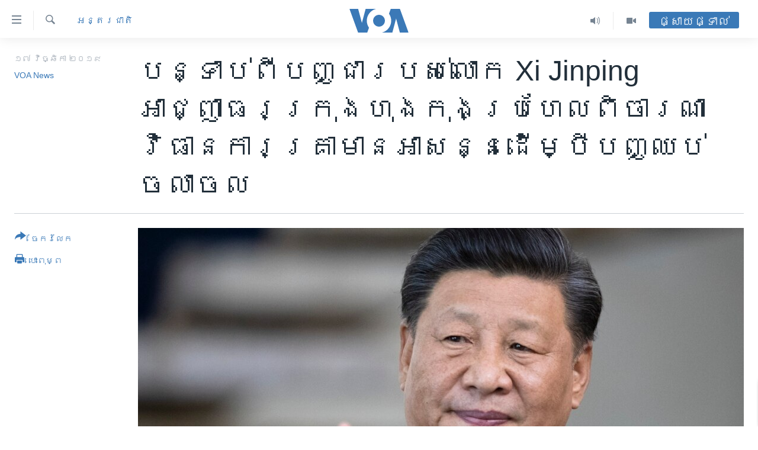

--- FILE ---
content_type: text/html; charset=utf-8
request_url: https://khmer.voanews.com/a/following-xi-jinping-s-order-hong-kong-may-be-considering-emergency-measures-to-end-unrest/5169268.html
body_size: 15738
content:

<!DOCTYPE html>
<html lang="km" dir="ltr" class="no-js">
<head>
<link href="/Content/responsive/VOA/km-KH/VOA-km-KH.css?&amp;av=0.0.0.0&amp;cb=306" rel="stylesheet"/>
<script src="https://tags.voanews.com/voa-pangea/prod/utag.sync.js"></script> <script type='text/javascript' src='https://www.youtube.com/iframe_api' async></script>
<script type="text/javascript">
//a general 'js' detection, must be on top level in <head>, due to CSS performance
document.documentElement.className = "js";
var cacheBuster = "306";
var appBaseUrl = "/";
var imgEnhancerBreakpoints = [0, 144, 256, 408, 650, 1023, 1597];
var isLoggingEnabled = false;
var isPreviewPage = false;
var isLivePreviewPage = false;
if (!isPreviewPage) {
window.RFE = window.RFE || {};
window.RFE.cacheEnabledByParam = window.location.href.indexOf('nocache=1') === -1;
const url = new URL(window.location.href);
const params = new URLSearchParams(url.search);
// Remove the 'nocache' parameter
params.delete('nocache');
// Update the URL without the 'nocache' parameter
url.search = params.toString();
window.history.replaceState(null, '', url.toString());
} else {
window.addEventListener('load', function() {
const links = window.document.links;
for (let i = 0; i < links.length; i++) {
links[i].href = '#';
links[i].target = '_self';
}
})
}
var pwaEnabled = false;
var swCacheDisabled;
</script>
<meta charset="utf-8" />
<title>បន្ទាប់​ពី​បញ្ជា​របស់​លោក ​Xi Jinping ​អាជ្ញាធរ​ក្រុង​ហុងកុង​ប្រហែល​ពិចារណា​​វិធានការ​គ្រា​មាន​អាសន្ន​ដើម្បី​បញ្ឈប់​ចលាចល</title>
<meta name="description" content="​អ្នកវិភាគ​និយាយ​ថា ​រដ្ឋាភិបាល​ក្រុង​ហុងកុង​ប្រហែល​ពិចារណា​អំពី​វិធានការបន្ថែម​ការ​បង្ក្រាប​​លើ​ក្រុម​បាតុការ​ប្រឆាំង​នឹង​រដ្ឋាភិបាល​នៅ​ក្រោយ​ប្រធានាធិបតី​ចិន​ Xi Jinping ​បាន​ចេញ​សេចក្តី​ព្រមាន​ចំៗ​មួយ​ឱ្យ​អាជ្ញាធរ​ក្រុង​នេះ​&#171;បញ្ចប់​អំពើ​ហិង្សា​ហើយ​ធ្វើ​ឱ្យ​មាន​របៀប​រៀប​រយ​ឡើងវិញ&#187;។" />
<meta name="keywords" content="អន្តរជាតិ, អាស៊ី" />
<meta name="viewport" content="width=device-width, initial-scale=1.0" />
<meta http-equiv="X-UA-Compatible" content="IE=edge" />
<meta name="robots" content="max-image-preview:large"><meta property="fb:pages" content="154829473799" />
<meta name="msvalidate.01" content="3286EE554B6F672A6F2E608C02343C0E" />
<meta name="google-site-verification" content="9N67UibWUmTgBbmaYWYsq5uN7iR6xbECfPAJOqOdq1I" />
<link href="https://khmer.voanews.com/a/following-xi-jinping-s-order-hong-kong-may-be-considering-emergency-measures-to-end-unrest/5169268.html" rel="canonical" />
<meta name="apple-mobile-web-app-title" content="វីអូអេ" />
<meta name="apple-mobile-web-app-status-bar-style" content="black" />
<meta name="apple-itunes-app" content="app-id=632618796, app-argument=//5169268.ltr" />
<meta content="បន្ទាប់​ពី​បញ្ជា​របស់​លោក ​Xi Jinping ​អាជ្ញាធរ​ក្រុង​ហុងកុង​ប្រហែល​ពិចារណា​​វិធានការ​គ្រា​មាន​អាសន្ន​ដើម្បី​បញ្ឈប់​ចលាចល" property="og:title" />
<meta content="​អ្នកវិភាគ​និយាយ​ថា ​រដ្ឋាភិបាល​ក្រុង​ហុងកុង​ប្រហែល​ពិចារណា​អំពី​វិធានការបន្ថែម​ការ​បង្ក្រាប​​លើ​ក្រុម​បាតុការ​ប្រឆាំង​នឹង​រដ្ឋាភិបាល​នៅ​ក្រោយ​ប្រធានាធិបតី​ចិន​ Xi Jinping ​បាន​ចេញ​សេចក្តី​ព្រមាន​ចំៗ​មួយ​ឱ្យ​អាជ្ញាធរ​ក្រុង​នេះ​«បញ្ចប់​អំពើ​ហិង្សា​ហើយ​ធ្វើ​ឱ្យ​មាន​របៀប​រៀប​រយ​ឡើងវិញ»។" property="og:description" />
<meta content="article" property="og:type" />
<meta content="https://khmer.voanews.com/a/following-xi-jinping-s-order-hong-kong-may-be-considering-emergency-measures-to-end-unrest/5169268.html" property="og:url" />
<meta content="វីអូអេ" property="og:site_name" />
<meta content="https://www.facebook.com/VOAKhmer" property="article:publisher" />
<meta content="https://gdb.voanews.com/63fe410d-e632-481c-9780-b1f9980677f3_cx0_cy4_cw0_w1200_h630.jpg" property="og:image" />
<meta content="1200" property="og:image:width" />
<meta content="630" property="og:image:height" />
<meta content="184356595034015" property="fb:app_id" />
<meta content="VOA News" name="Author" />
<meta content="summary_large_image" name="twitter:card" />
<meta content="@voakhmer" name="twitter:site" />
<meta content="https://gdb.voanews.com/63fe410d-e632-481c-9780-b1f9980677f3_cx0_cy4_cw0_w1200_h630.jpg" name="twitter:image" />
<meta content="បន្ទាប់​ពី​បញ្ជា​របស់​លោក ​Xi Jinping ​អាជ្ញាធរ​ក្រុង​ហុងកុង​ប្រហែល​ពិចារណា​​វិធានការ​គ្រា​មាន​អាសន្ន​ដើម្បី​បញ្ឈប់​ចលាចល" name="twitter:title" />
<meta content="​អ្នកវិភាគ​និយាយ​ថា ​រដ្ឋាភិបាល​ក្រុង​ហុងកុង​ប្រហែល​ពិចារណា​អំពី​វិធានការបន្ថែម​ការ​បង្ក្រាប​​លើ​ក្រុម​បាតុការ​ប្រឆាំង​នឹង​រដ្ឋាភិបាល​នៅ​ក្រោយ​ប្រធានាធិបតី​ចិន​ Xi Jinping ​បាន​ចេញ​សេចក្តី​ព្រមាន​ចំៗ​មួយ​ឱ្យ​អាជ្ញាធរ​ក្រុង​នេះ​«បញ្ចប់​អំពើ​ហិង្សា​ហើយ​ធ្វើ​ឱ្យ​មាន​របៀប​រៀប​រយ​ឡើងវិញ»។" name="twitter:description" />
<link rel="amphtml" href="https://khmer.voanews.com/amp/following-xi-jinping-s-order-hong-kong-may-be-considering-emergency-measures-to-end-unrest/5169268.html" />
<script type="application/ld+json">{"articleSection":"អន្តរជាតិ","isAccessibleForFree":true,"headline":"បន្ទាប់​ពី​បញ្ជា​របស់​លោក ​Xi Jinping...","inLanguage":"km-KH","keywords":"អន្តរជាតិ, អាស៊ី","author":{"@type":"Person","url":"https://khmer.voanews.com/author/voa-news/p-gmr","description":"","image":{"@type":"ImageObject"},"name":"VOA News"},"datePublished":"2019-11-16 23:58:31Z","dateModified":"2019-11-17 00:06:31Z","publisher":{"logo":{"width":512,"height":220,"@type":"ImageObject","url":"https://khmer.voanews.com/Content/responsive/VOA/km-KH/img/logo.png"},"@type":"NewsMediaOrganization","url":"https://khmer.voanews.com","sameAs":["https://www.facebook.com/VOAKhmer","https://twitter.com/voakhmer","https://www.youtube.com/VOAKhmer","https://www.instagram.com/voakhmer/","https://t.me/voakhmer"],"name":"វីអូអេ - VOA Khmer","alternateName":""},"@context":"https://schema.org","@type":"NewsArticle","mainEntityOfPage":"https://khmer.voanews.com/a/following-xi-jinping-s-order-hong-kong-may-be-considering-emergency-measures-to-end-unrest/5169268.html","url":"https://khmer.voanews.com/a/following-xi-jinping-s-order-hong-kong-may-be-considering-emergency-measures-to-end-unrest/5169268.html","description":"​អ្នកវិភាគ​និយាយ​ថា ​រដ្ឋាភិបាល​ក្រុង​ហុងកុង​ប្រហែល​ពិចារណា​អំពី​វិធានការបន្ថែម​ការ​បង្ក្រាប​​លើ​ក្រុម​បាតុការ​ប្រឆាំង​នឹង​រដ្ឋាភិបាល​នៅ​ក្រោយ​ប្រធានាធិបតី​ចិន​ Xi Jinping ​បាន​ចេញ​សេចក្តី​ព្រមាន​ចំៗ​មួយ​ឱ្យ​អាជ្ញាធរ​ក្រុង​នេះ​«បញ្ចប់​អំពើ​ហិង្សា​ហើយ​ធ្វើ​ឱ្យ​មាន​របៀប​រៀប​រយ​ឡើងវិញ»។","image":{"width":1080,"height":608,"@type":"ImageObject","url":"https://gdb.voanews.com/63fe410d-e632-481c-9780-b1f9980677f3_cx0_cy4_cw0_w1080_h608.jpg"},"name":"បន្ទាប់​ពី​បញ្ជា​របស់​លោក ​Xi Jinping ​អាជ្ញាធរ​ក្រុង​ហុងកុង​ប្រហែល​ពិចារណា​​វិធានការ​គ្រា​មាន​អាសន្ន​ដើម្បី​បញ្ឈប់​ចលាចល"}</script>
<script src="/Scripts/responsive/infographics.b?v=dVbZ-Cza7s4UoO3BqYSZdbxQZVF4BOLP5EfYDs4kqEo1&amp;av=0.0.0.0&amp;cb=306"></script>
<script src="/Scripts/responsive/loader.b?v=Q26XNwrL6vJYKjqFQRDnx01Lk2pi1mRsuLEaVKMsvpA1&amp;av=0.0.0.0&amp;cb=306"></script>
<link rel="icon" type="image/svg+xml" href="/Content/responsive/VOA/img/webApp/favicon.svg" />
<link rel="alternate icon" href="/Content/responsive/VOA/img/webApp/favicon.ico" />
<link rel="apple-touch-icon" sizes="152x152" href="/Content/responsive/VOA/img/webApp/ico-152x152.png" />
<link rel="apple-touch-icon" sizes="144x144" href="/Content/responsive/VOA/img/webApp/ico-144x144.png" />
<link rel="apple-touch-icon" sizes="114x114" href="/Content/responsive/VOA/img/webApp/ico-114x114.png" />
<link rel="apple-touch-icon" sizes="72x72" href="/Content/responsive/VOA/img/webApp/ico-72x72.png" />
<link rel="apple-touch-icon-precomposed" href="/Content/responsive/VOA/img/webApp/ico-57x57.png" />
<link rel="icon" sizes="192x192" href="/Content/responsive/VOA/img/webApp/ico-192x192.png" />
<link rel="icon" sizes="128x128" href="/Content/responsive/VOA/img/webApp/ico-128x128.png" />
<meta name="msapplication-TileColor" content="#ffffff" />
<meta name="msapplication-TileImage" content="/Content/responsive/VOA/img/webApp/ico-144x144.png" />
<link rel="alternate" type="application/rss+xml" title="VOA - Top Stories [RSS]" href="/api/" />
<link rel="sitemap" type="application/rss+xml" href="/sitemap.xml" />
</head>
<body class=" nav-no-loaded cc_theme pg-article print-lay-article js-category-to-nav nojs-images ">
<script type="text/javascript" >
var analyticsData = {url:"https://khmer.voanews.com/a/following-xi-jinping-s-order-hong-kong-may-be-considering-emergency-measures-to-end-unrest/5169268.html",property_id:"467",article_uid:"5169268",page_title:"បន្ទាប់​ពី​បញ្ជា​របស់​លោក ​Xi Jinping ​អាជ្ញាធរ​ក្រុង​ហុងកុង​ប្រហែល​ពិចារណា​​វិធានការ​គ្រា​មាន​អាសន្ន​ដើម្បី​បញ្ឈប់​ចលាចល",page_type:"article",content_type:"article",subcontent_type:"article",last_modified:"2019-11-17 00:06:31Z",pub_datetime:"2019-11-16 23:58:31Z",pub_year:"2019",pub_month:"11",pub_day:"16",pub_hour:"23",pub_weekday:"Saturday",section:"អន្តរជាតិ",english_section:"world",byline:"VOA News",categories:"world,asia",domain:"khmer.voanews.com",language:"Khmer",language_service:"VOA Khmer",platform:"web",copied:"no",copied_article:"",copied_title:"",runs_js:"Yes",cms_release:"8.44.0.0.306",enviro_type:"prod",slug:"following-xi-jinping-s-order-hong-kong-may-be-considering-emergency-measures-to-end-unrest",entity:"VOA",short_language_service:"KHM",platform_short:"W",page_name:"បន្ទាប់​ពី​បញ្ជា​របស់​លោក ​Xi Jinping ​អាជ្ញាធរ​ក្រុង​ហុងកុង​ប្រហែល​ពិចារណា​​វិធានការ​គ្រា​មាន​អាសន្ន​ដើម្បី​បញ្ឈប់​ចលាចល"};
</script>
<noscript><iframe src="https://www.googletagmanager.com/ns.html?id=GTM-N8MP7P" height="0" width="0" style="display:none;visibility:hidden"></iframe></noscript><script type="text/javascript" data-cookiecategory="analytics">
var gtmEventObject = Object.assign({}, analyticsData, {event: 'page_meta_ready'});window.dataLayer = window.dataLayer || [];window.dataLayer.push(gtmEventObject);
if (top.location === self.location) { //if not inside of an IFrame
var renderGtm = "true";
if (renderGtm === "true") {
(function(w,d,s,l,i){w[l]=w[l]||[];w[l].push({'gtm.start':new Date().getTime(),event:'gtm.js'});var f=d.getElementsByTagName(s)[0],j=d.createElement(s),dl=l!='dataLayer'?'&l='+l:'';j.async=true;j.src='//www.googletagmanager.com/gtm.js?id='+i+dl;f.parentNode.insertBefore(j,f);})(window,document,'script','dataLayer','GTM-N8MP7P');
}
}
</script>
<!--Analytics tag js version start-->
<script type="text/javascript" data-cookiecategory="analytics">
var utag_data = Object.assign({}, analyticsData, {});
if(typeof(TealiumTagFrom)==='function' && typeof(TealiumTagSearchKeyword)==='function') {
var utag_from=TealiumTagFrom();var utag_searchKeyword=TealiumTagSearchKeyword();
if(utag_searchKeyword!=null && utag_searchKeyword!=='' && utag_data["search_keyword"]==null) utag_data["search_keyword"]=utag_searchKeyword;if(utag_from!=null && utag_from!=='') utag_data["from"]=TealiumTagFrom();}
if(window.top!== window.self&&utag_data.page_type==="snippet"){utag_data.page_type = 'iframe';}
try{if(window.top!==window.self&&window.self.location.hostname===window.top.location.hostname){utag_data.platform = 'self-embed';utag_data.platform_short = 'se';}}catch(e){if(window.top!==window.self&&window.self.location.search.includes("platformType=self-embed")){utag_data.platform = 'cross-promo';utag_data.platform_short = 'cp';}}
(function(a,b,c,d){ a="https://tags.voanews.com/voa-pangea/prod/utag.js"; b=document;c="script";d=b.createElement(c);d.src=a;d.type="text/java"+c;d.async=true; a=b.getElementsByTagName(c)[0];a.parentNode.insertBefore(d,a); })();
</script>
<!--Analytics tag js version end-->
<!-- Analytics tag management NoScript -->
<noscript>
<img style="position: absolute; border: none;" src="https://ssc.voanews.com/b/ss/bbgprod,bbgentityvoa/1/G.4--NS/966650061?pageName=voa%3akhm%3aw%3aarticle%3a%e1%9e%94%e1%9e%93%e1%9f%92%e1%9e%91%e1%9e%b6%e1%9e%94%e1%9f%8b%e2%80%8b%e1%9e%96%e1%9e%b8%e2%80%8b%e1%9e%94%e1%9e%89%e1%9f%92%e1%9e%87%e1%9e%b6%e2%80%8b%e1%9e%9a%e1%9e%94%e1%9e%9f%e1%9f%8b%e2%80%8b%e1%9e%9b%e1%9f%84%e1%9e%80%20%e2%80%8bxi%20jinping%20%e2%80%8b%e1%9e%a2%e1%9e%b6%e1%9e%87%e1%9f%92%e1%9e%89%e1%9e%b6%e1%9e%92%e1%9e%9a%e2%80%8b%e1%9e%80%e1%9f%92%e1%9e%9a%e1%9e%bb%e1%9e%84%e2%80%8b%e1%9e%a0%e1%9e%bb%e1%9e%84%e1%9e%80%e1%9e%bb%e1%9e%84%e2%80%8b%e1%9e%94%e1%9f%92%e1%9e%9a%e1%9e%a0%e1%9f%82%e1%9e%9b%e2%80%8b%e1%9e%96%e1%9e%b7%e1%9e%85%e1%9e%b6%e1%9e%9a%e1%9e%8e%e1%9e%b6%e2%80%8b%e2%80%8b%e1%9e%9c%e1%9e%b7%e1%9e%92%e1%9e%b6%e1%9e%93%e1%9e%80%e1%9e%b6%e1%9e%9a%e2%80%8b%e1%9e%82%e1%9f%92%e1%9e%9a%e1%9e%b6%e2%80%8b%e1%9e%98%e1%9e%b6%e1%9e%93%e2%80%8b%e1%9e%a2%e1%9e%b6%e1%9e%9f%e1%9e%93%e1%9f%92%e1%9e%93%e2%80%8b%e1%9e%8a%e1%9e%be%e1%9e%98%e1%9f%92%e1%9e%94%e1%9e%b8%e2%80%8b%e1%9e%94%e1%9e%89%e1%9f%92%e1%9e%88%e1%9e%94%e1%9f%8b%e2%80%8b%e1%9e%85%e1%9e%9b%e1%9e%b6%e1%9e%85%e1%9e%9b&amp;c6=%e1%9e%94%e1%9e%93%e1%9f%92%e1%9e%91%e1%9e%b6%e1%9e%94%e1%9f%8b%e2%80%8b%e1%9e%96%e1%9e%b8%e2%80%8b%e1%9e%94%e1%9e%89%e1%9f%92%e1%9e%87%e1%9e%b6%e2%80%8b%e1%9e%9a%e1%9e%94%e1%9e%9f%e1%9f%8b%e2%80%8b%e1%9e%9b%e1%9f%84%e1%9e%80%20%e2%80%8bxi%20jinping%20%e2%80%8b%e1%9e%a2%e1%9e%b6%e1%9e%87%e1%9f%92%e1%9e%89%e1%9e%b6%e1%9e%92%e1%9e%9a%e2%80%8b%e1%9e%80%e1%9f%92%e1%9e%9a%e1%9e%bb%e1%9e%84%e2%80%8b%e1%9e%a0%e1%9e%bb%e1%9e%84%e1%9e%80%e1%9e%bb%e1%9e%84%e2%80%8b%e1%9e%94%e1%9f%92%e1%9e%9a%e1%9e%a0%e1%9f%82%e1%9e%9b%e2%80%8b%e1%9e%96%e1%9e%b7%e1%9e%85%e1%9e%b6%e1%9e%9a%e1%9e%8e%e1%9e%b6%e2%80%8b%e2%80%8b%e1%9e%9c%e1%9e%b7%e1%9e%92%e1%9e%b6%e1%9e%93%e1%9e%80%e1%9e%b6%e1%9e%9a%e2%80%8b%e1%9e%82%e1%9f%92%e1%9e%9a%e1%9e%b6%e2%80%8b%e1%9e%98%e1%9e%b6%e1%9e%93%e2%80%8b%e1%9e%a2%e1%9e%b6%e1%9e%9f%e1%9e%93%e1%9f%92%e1%9e%93%e2%80%8b%e1%9e%8a%e1%9e%be%e1%9e%98%e1%9f%92%e1%9e%94%e1%9e%b8%e2%80%8b%e1%9e%94%e1%9e%89%e1%9f%92%e1%9e%88%e1%9e%94%e1%9f%8b%e2%80%8b%e1%9e%85%e1%9e%9b%e1%9e%b6%e1%9e%85%e1%9e%9b&amp;v36=8.44.0.0.306&amp;v6=D=c6&amp;g=https%3a%2f%2fkhmer.voanews.com%2fa%2ffollowing-xi-jinping-s-order-hong-kong-may-be-considering-emergency-measures-to-end-unrest%2f5169268.html&amp;c1=D=g&amp;v1=D=g&amp;events=event1,event52&amp;c16=voa%20khmer&amp;v16=D=c16&amp;c5=world&amp;v5=D=c5&amp;ch=%e1%9e%a2%e1%9e%93%e1%9f%92%e1%9e%8f%e1%9e%9a%e1%9e%87%e1%9e%b6%e1%9e%8f%e1%9e%b7&amp;c15=khmer&amp;v15=D=c15&amp;c4=article&amp;v4=D=c4&amp;c14=5169268&amp;v14=D=c14&amp;v20=no&amp;c17=web&amp;v17=D=c17&amp;mcorgid=518abc7455e462b97f000101%40adobeorg&amp;server=khmer.voanews.com&amp;pageType=D=c4&amp;ns=bbg&amp;v29=D=server&amp;v25=voa&amp;v30=467&amp;v105=D=User-Agent " alt="analytics" width="1" height="1" /></noscript>
<!-- End of Analytics tag management NoScript -->
<!--*** Accessibility links - For ScreenReaders only ***-->
<section>
<div class="sr-only">
<h2>ភ្ជាប់​ទៅ​គេហទំព័រ​ទាក់ទង</h2>
<ul>
<li><a href="#content" data-disable-smooth-scroll="1">រំលង​និង​ចូល​ទៅ​​ទំព័រ​ព័ត៌មាន​​តែ​ម្តង</a></li>
<li><a href="#navigation" data-disable-smooth-scroll="1">រំលង​និង​ចូល​ទៅ​ទំព័រ​រចនាសម្ព័ន្ធ​</a></li>
<li><a href="#txtHeaderSearch" data-disable-smooth-scroll="1">រំលង​និង​ចូល​ទៅ​កាន់​ទំព័រ​ស្វែង​រក</a></li>
</ul>
</div>
</section>
<div dir="ltr">
<div id="page">
<aside>
<div class="c-lightbox overlay-modal">
<div class="c-lightbox__intro">
<h2 class="c-lightbox__intro-title"></h2>
<button class="btn btn--rounded c-lightbox__btn c-lightbox__intro-next" title="បន្ទាប់">
<span class="ico ico--rounded ico-chevron-forward"></span>
<span class="sr-only">បន្ទាប់</span>
</button>
</div>
<div class="c-lightbox__nav">
<button class="btn btn--rounded c-lightbox__btn c-lightbox__btn--close" title="បិទ">
<span class="ico ico--rounded ico-close"></span>
<span class="sr-only">បិទ</span>
</button>
<button class="btn btn--rounded c-lightbox__btn c-lightbox__btn--prev" title="មុន">
<span class="ico ico--rounded ico-chevron-backward"></span>
<span class="sr-only">មុន</span>
</button>
<button class="btn btn--rounded c-lightbox__btn c-lightbox__btn--next" title="បន្ទាប់">
<span class="ico ico--rounded ico-chevron-forward"></span>
<span class="sr-only">បន្ទាប់</span>
</button>
</div>
<div class="c-lightbox__content-wrap">
<figure class="c-lightbox__content">
<span class="c-spinner c-spinner--lightbox">
<img src="/Content/responsive/img/player-spinner.png"
alt="សូម​រង់ចាំ"
title="សូម​រង់ចាំ" />
</span>
<div class="c-lightbox__img">
<div class="thumb">
<img src="" alt="" />
</div>
</div>
<figcaption>
<div class="c-lightbox__info c-lightbox__info--foot">
<span class="c-lightbox__counter"></span>
<span class="caption c-lightbox__caption"></span>
</div>
</figcaption>
</figure>
</div>
<div class="hidden">
<div class="content-advisory__box content-advisory__box--lightbox">
<span class="content-advisory__box-text">This image contains sensitive content which some people may find offensive or disturbing.</span>
<button class="btn btn--transparent content-advisory__box-btn m-t-md" value="text" type="button">
<span class="btn__text">
Click to reveal
</span>
</button>
</div>
</div>
</div>
<div class="print-dialogue">
<div class="container">
<h3 class="print-dialogue__title section-head">ជម្រើស​ក្នុង​ការ​បោះពុម្ព</h3>
<div class="print-dialogue__opts">
<ul class="print-dialogue__opt-group">
<li class="form__group form__group--checkbox">
<input class="form__check " id="checkboxImages" name="checkboxImages" type="checkbox" checked="checked" />
<label for="checkboxImages" class="form__label m-t-md">រូបថត</label>
</li>
<li class="form__group form__group--checkbox">
<input class="form__check " id="checkboxMultimedia" name="checkboxMultimedia" type="checkbox" checked="checked" />
<label for="checkboxMultimedia" class="form__label m-t-md">ពហុព័ត៌មាន</label>
</li>
</ul>
<ul class="print-dialogue__opt-group">
<li class="form__group form__group--checkbox">
<input class="form__check " id="checkboxEmbedded" name="checkboxEmbedded" type="checkbox" checked="checked" />
<label for="checkboxEmbedded" class="form__label m-t-md">ខ្លឹមសារ​ព័ត៌មាន​ដែល​ភ្ជាប់​ពី​ទំព័រ​ផ្សេង</label>
</li>
<li class="hidden">
<input class="form__check " id="checkboxComments" name="checkboxComments" type="checkbox" />
<label for="checkboxComments" class="form__label m-t-md">មតិ</label>
</li>
</ul>
</div>
<div class="print-dialogue__buttons">
<button class="btn btn--secondary close-button" type="button" title="បោះបង់">
<span class="btn__text ">បោះបង់</span>
</button>
<button class="btn btn-cust-print m-l-sm" type="button" title="បោះពុម្ព">
<span class="btn__text ">បោះពុម្ព</span>
</button>
</div>
</div>
</div>
<div class="ctc-message pos-fix">
<div class="ctc-message__inner">Link has been copied to clipboard</div>
</div>
</aside>
<div class="hdr-20 hdr-20--big">
<div class="hdr-20__inner">
<div class="hdr-20__max pos-rel">
<div class="hdr-20__side hdr-20__side--primary d-flex">
<label data-for="main-menu-ctrl" data-switcher-trigger="true" data-switch-target="main-menu-ctrl" class="burger hdr-trigger pos-rel trans-trigger" data-trans-evt="click" data-trans-id="menu">
<span class="ico ico-close hdr-trigger__ico hdr-trigger__ico--close burger__ico burger__ico--close"></span>
<span class="ico ico-menu hdr-trigger__ico hdr-trigger__ico--open burger__ico burger__ico--open"></span>
</label>
<div class="menu-pnl pos-fix trans-target" data-switch-target="main-menu-ctrl" data-trans-id="menu">
<div class="menu-pnl__inner">
<nav class="main-nav menu-pnl__item menu-pnl__item--first">
<ul class="main-nav__list accordeon" data-analytics-tales="false" data-promo-name="link" data-location-name="nav,secnav">
<li class="main-nav__item">
<a class="main-nav__item-name main-nav__item-name--link" href="/p/6039.html" title="កម្ពុជា" data-item-name="cambodia-news" >កម្ពុជា</a>
</li>
<li class="main-nav__item">
<a class="main-nav__item-name main-nav__item-name--link" href="https://khmer.voanews.com/p/7317.html" title="អន្តរជាតិ" target="_blank" rel="noopener">អន្តរជាតិ</a>
</li>
<li class="main-nav__item">
<a class="main-nav__item-name main-nav__item-name--link" href="/z/2290" title="អាមេរិក" data-item-name="united-states" >អាមេរិក</a>
</li>
<li class="main-nav__item">
<a class="main-nav__item-name main-nav__item-name--link" href="/z/7448" title="ចិន" data-item-name="China-news" >ចិន</a>
</li>
<li class="main-nav__item">
<a class="main-nav__item-name main-nav__item-name--link" href="/hellovoa" title="ហេឡូវីអូអេ" data-item-name="hello-voa-show" >ហេឡូវីអូអេ</a>
</li>
<li class="main-nav__item">
<a class="main-nav__item-name main-nav__item-name--link" href="/creativecambodia" title="កម្ពុជាច្នៃប្រតិដ្ឋ" data-item-name="creativecambodia" >កម្ពុជាច្នៃប្រតិដ្ឋ</a>
</li>
<li class="main-nav__item">
<a class="main-nav__item-name main-nav__item-name--link" href="/newsevents" title="ព្រឹត្តិការណ៍ព័ត៌មាន" data-item-name="news-events" >ព្រឹត្តិការណ៍ព័ត៌មាន</a>
</li>
<li class="main-nav__item">
<a class="main-nav__item-name main-nav__item-name--link" href="https://khmer.voanews.com/programs/tv" title="ទូរទស្សន៍ / វីដេអូ​" >ទូរទស្សន៍ / វីដេអូ​</a>
</li>
<li class="main-nav__item">
<a class="main-nav__item-name main-nav__item-name--link" href="http://khmer.voanews.com/programindex.html" title="វិទ្យុ / ផតខាសថ៍" >វិទ្យុ / ផតខាសថ៍</a>
</li>
<li class="main-nav__item">
<a class="main-nav__item-name main-nav__item-name--link" href="/allprograms" title="កម្មវិធីទាំងអស់" data-item-name="allprograms" >កម្មវិធីទាំងអស់</a>
</li>
</ul>
</nav>
<div class="menu-pnl__item">
<a href="https://www.voacambodia.com/" class="menu-pnl__item-link" alt="Khmer English">Khmer English</a>
</div>
<div class="menu-pnl__item menu-pnl__item--social">
<h5 class="menu-pnl__sub-head">បណ្តាញ​សង្គម</h5>
<a href="https://www.facebook.com/VOAKhmer" title="តាមដាន​​តាម​ Facebook" data-analytics-text="follow_on_facebook" class="btn btn--rounded btn--social-inverted menu-pnl__btn js-social-btn btn-facebook" target="_blank" rel="noopener">
<span class="ico ico-facebook-alt ico--rounded"></span>
</a>
<a href="https://twitter.com/voakhmer" title="តាមដាន​​តាម​ Twitter" data-analytics-text="follow_on_twitter" class="btn btn--rounded btn--social-inverted menu-pnl__btn js-social-btn btn-twitter" target="_blank" rel="noopener">
<span class="ico ico-twitter ico--rounded"></span>
</a>
<a href="https://www.youtube.com/VOAKhmer" title="តាមដាន​​តាម​ YouTube" data-analytics-text="follow_on_youtube" class="btn btn--rounded btn--social-inverted menu-pnl__btn js-social-btn btn-youtube" target="_blank" rel="noopener">
<span class="ico ico-youtube ico--rounded"></span>
</a>
<a href="https://www.instagram.com/voakhmer/" title="Follow us on Instagram" data-analytics-text="follow_on_instagram" class="btn btn--rounded btn--social-inverted menu-pnl__btn js-social-btn btn-instagram" target="_blank" rel="noopener">
<span class="ico ico-instagram ico--rounded"></span>
</a>
</div>
<div class="menu-pnl__item">
<a href="/navigation/allsites" class="menu-pnl__item-link">
<span class="ico ico-languages "></span>
ភាសា
</a>
</div>
</div>
</div>
<label data-for="top-search-ctrl" data-switcher-trigger="true" data-switch-target="top-search-ctrl" class="top-srch-trigger hdr-trigger">
<span class="ico ico-close hdr-trigger__ico hdr-trigger__ico--close top-srch-trigger__ico top-srch-trigger__ico--close"></span>
<span class="ico ico-search hdr-trigger__ico hdr-trigger__ico--open top-srch-trigger__ico top-srch-trigger__ico--open"></span>
</label>
<div class="srch-top srch-top--in-header" data-switch-target="top-search-ctrl">
<div class="container">
<form action="/s" class="srch-top__form srch-top__form--in-header" id="form-topSearchHeader" method="get" role="search"><label for="txtHeaderSearch" class="sr-only">ស្វែង​រក</label>
<input type="text" id="txtHeaderSearch" name="k" placeholder="ស្វែង​រក​ពាក្យ..." accesskey="s" value="" class="srch-top__input analyticstag-event" onkeydown="if (event.keyCode === 13) { FireAnalyticsTagEventOnSearch('search', $dom.get('#txtHeaderSearch')[0].value) }" />
<button title="ស្វែង​រក" type="submit" class="btn btn--top-srch analyticstag-event" onclick="FireAnalyticsTagEventOnSearch('search', $dom.get('#txtHeaderSearch')[0].value) ">
<span class="ico ico-search"></span>
</button></form>
</div>
</div>
<a href="/" class="main-logo-link">
<img src="/Content/responsive/VOA/km-KH/img/logo-compact.svg" class="main-logo main-logo--comp" alt="site logo">
<img src="/Content/responsive/VOA/km-KH/img/logo.svg" class="main-logo main-logo--big" alt="site logo">
</a>
</div>
<div class="hdr-20__side hdr-20__side--secondary d-flex">
<a href="/p/6001.html" title="Video" class="hdr-20__secondary-item" data-item-name="video">
<span class="ico ico-video hdr-20__secondary-icon"></span>
</a>
<a href="/programs/radio" title="Audio" class="hdr-20__secondary-item" data-item-name="audio">
<span class="ico ico-audio hdr-20__secondary-icon"></span>
</a>
<a href="/s" title="ស្វែង​រក" class="hdr-20__secondary-item hdr-20__secondary-item--search" data-item-name="search">
<span class="ico ico-search hdr-20__secondary-icon hdr-20__secondary-icon--search"></span>
</a>
<div class="hdr-20__secondary-item live-b-drop">
<div class="live-b-drop__off">
<a href="/live/" class="live-b-drop__link" title="ផ្សាយផ្ទាល់" data-item-name="live">
<span class="badge badge--live-btn badge--live-btn-off">
ផ្សាយផ្ទាល់
</span>
</a>
</div>
<div class="live-b-drop__on hidden">
<label data-for="live-ctrl" data-switcher-trigger="true" data-switch-target="live-ctrl" class="live-b-drop__label pos-rel">
<span class="badge badge--live badge--live-btn">
ផ្សាយផ្ទាល់
</span>
<span class="ico ico-close live-b-drop__label-ico live-b-drop__label-ico--close"></span>
</label>
<div class="live-b-drop__panel" id="targetLivePanelDiv" data-switch-target="live-ctrl"></div>
</div>
</div>
<div class="srch-bottom">
<form action="/s" class="srch-bottom__form d-flex" id="form-bottomSearch" method="get" role="search"><label for="txtSearch" class="sr-only">ស្វែង​រក</label>
<input type="search" id="txtSearch" name="k" placeholder="ស្វែង​រក​ពាក្យ..." accesskey="s" value="" class="srch-bottom__input analyticstag-event" onkeydown="if (event.keyCode === 13) { FireAnalyticsTagEventOnSearch('search', $dom.get('#txtSearch')[0].value) }" />
<button title="ស្វែង​រក" type="submit" class="btn btn--bottom-srch analyticstag-event" onclick="FireAnalyticsTagEventOnSearch('search', $dom.get('#txtSearch')[0].value) ">
<span class="ico ico-search"></span>
</button></form>
</div>
</div>
<img src="/Content/responsive/VOA/km-KH/img/logo-print.gif" class="logo-print" alt="site logo">
<img src="/Content/responsive/VOA/km-KH/img/logo-print_color.png" class="logo-print logo-print--color" alt="site logo">
</div>
</div>
</div>
<script>
if (document.body.className.indexOf('pg-home') > -1) {
var nav2In = document.querySelector('.hdr-20__inner');
var nav2Sec = document.querySelector('.hdr-20__side--secondary');
var secStyle = window.getComputedStyle(nav2Sec);
if (nav2In && window.pageYOffset < 150 && secStyle['position'] !== 'fixed') {
nav2In.classList.add('hdr-20__inner--big')
}
}
</script>
<div class="c-hlights c-hlights--breaking c-hlights--no-item" data-hlight-display="mobile,desktop">
<div class="c-hlights__wrap container p-0">
<div class="c-hlights__nav">
<a role="button" href="#" title="មុន">
<span class="ico ico-chevron-backward m-0"></span>
<span class="sr-only">មុន</span>
</a>
<a role="button" href="#" title="បន្ទាប់">
<span class="ico ico-chevron-forward m-0"></span>
<span class="sr-only">បន្ទាប់</span>
</a>
</div>
<span class="c-hlights__label">
<span class="">ព័ត៌មាន​​ថ្មី</span>
<span class="switcher-trigger">
<label data-for="more-less-1" data-switcher-trigger="true" class="switcher-trigger__label switcher-trigger__label--more p-b-0" title="ផ្សេង​ទៀត">
<span class="ico ico-chevron-down"></span>
</label>
<label data-for="more-less-1" data-switcher-trigger="true" class="switcher-trigger__label switcher-trigger__label--less p-b-0" title="បិទ">
<span class="ico ico-chevron-up"></span>
</label>
</span>
</span>
<ul class="c-hlights__items switcher-target" data-switch-target="more-less-1">
</ul>
</div>
</div> <div id="content">
<main class="container">
<div class="hdr-container">
<div class="row">
<div class="col-category col-xs-12 col-md-2 pull-left"> <div class="category js-category">
<a class="" href="/z/2291">អន្តរជាតិ</a> </div>
</div><div class="col-title col-xs-12 col-md-10 pull-right"> <h1 class="title pg-title">
បន្ទាប់​ពី​បញ្ជា​របស់​លោក ​Xi Jinping ​អាជ្ញាធរ​ក្រុង​ហុងកុង​ប្រហែល​ពិចារណា​​វិធានការ​គ្រា​មាន​អាសន្ន​ដើម្បី​បញ្ឈប់​ចលាចល
</h1>
</div><div class="col-publishing-details col-xs-12 col-sm-12 col-md-2 pull-left"> <div class="publishing-details ">
<div class="published">
<span class="date" >
<time pubdate="pubdate" datetime="2019-11-17T06:58:31+07:00">
១៧ វិច្ឆិកា ២០១៩
</time>
</span>
</div>
<div class="links">
<ul class="links__list links__list--column">
<li class="links__item">
<a class="links__item-link" href="/author/voa-news/p-gmr" title="VOA News">VOA News</a>
</li>
</ul>
</div>
</div>
</div><div class="col-lg-12 separator"> <div class="separator">
<hr class="title-line" />
</div>
</div><div class="col-multimedia col-xs-12 col-md-10 pull-right"> <div class="cover-media">
<figure class="media-image js-media-expand">
<div class="img-wrap">
<div class="thumb thumb16_9">
<img src="https://gdb.voanews.com/63fe410d-e632-481c-9780-b1f9980677f3_cx0_cy4_cw0_w250_r1_s.jpg" alt="ប្រធានាធិបតី​ចិន Xi Jinping ​លើក​ដៃ​ទៅ​កាន់​ប្រព័ន្ធ​ផ្សព្វផ្សាយ​មុន​ពេល​ប្រជុំ​កំពូល​នៃ​ប្រទេស​ដែល​មាន​សេដ្ឋកិច្ច​ងើប​ឡើងចំនួន៥ (BRICS) នៅ​ប្រទេស​ប្រេស៊ីល កាល​ពី​ថ្ងៃ​ទី​១៤ វិច្ឆិកា ២០១៩។" />
</div>
</div>
<figcaption>
<span class="caption">ប្រធានាធិបតី​ចិន Xi Jinping ​លើក​ដៃ​ទៅ​កាន់​ប្រព័ន្ធ​ផ្សព្វផ្សាយ​មុន​ពេល​ប្រជុំ​កំពូល​នៃ​ប្រទេស​ដែល​មាន​សេដ្ឋកិច្ច​ងើប​ឡើងចំនួន៥ (BRICS) នៅ​ប្រទេស​ប្រេស៊ីល កាល​ពី​ថ្ងៃ​ទី​១៤ វិច្ឆិកា ២០១៩។</span>
</figcaption>
</figure>
</div>
</div><div class="col-xs-12 col-md-2 pull-left article-share pos-rel"> <div class="share--box">
<div class="sticky-share-container" style="display:none">
<div class="container">
<a href="https://khmer.voanews.com" id="logo-sticky-share">&nbsp;</a>
<div class="pg-title pg-title--sticky-share">
បន្ទាប់​ពី​បញ្ជា​របស់​លោក ​Xi Jinping ​អាជ្ញាធរ​ក្រុង​ហុងកុង​ប្រហែល​ពិចារណា​​វិធានការ​គ្រា​មាន​អាសន្ន​ដើម្បី​បញ្ឈប់​ចលាចល
</div>
<div class="sticked-nav-actions">
<!--This part is for sticky navigation display-->
<p class="buttons link-content-sharing p-0 ">
<button class="btn btn--link btn-content-sharing p-t-0 " id="btnContentSharing" value="text" role="Button" type="" title="ជ្រើសរើស​​មធ្យោបាយ​ចែក​រំលែក​ផ្សេង​ទៀត">
<span class="ico ico-share ico--l"></span>
<span class="btn__text ">
ចែករំលែក
</span>
</button>
</p>
<aside class="content-sharing js-content-sharing js-content-sharing--apply-sticky content-sharing--sticky"
role="complementary"
data-share-url="https://khmer.voanews.com/a/following-xi-jinping-s-order-hong-kong-may-be-considering-emergency-measures-to-end-unrest/5169268.html" data-share-title="បន្ទាប់​ពី​បញ្ជា​របស់​លោក ​Xi Jinping ​អាជ្ញាធរ​ក្រុង​ហុងកុង​ប្រហែល​ពិចារណា​​វិធានការ​គ្រា​មាន​អាសន្ន​ដើម្បី​បញ្ឈប់​ចលាចល" data-share-text="​អ្នកវិភាគ​និយាយ​ថា ​រដ្ឋាភិបាល​ក្រុង​ហុងកុង​ប្រហែល​ពិចារណា​អំពី​វិធានការបន្ថែម​ការ​បង្ក្រាប​​លើ​ក្រុម​បាតុការ​ប្រឆាំង​នឹង​រដ្ឋាភិបាល​នៅ​ក្រោយ​ប្រធានាធិបតី​ចិន​ Xi Jinping ​បាន​ចេញ​សេចក្តី​ព្រមាន​ចំៗ​មួយ​ឱ្យ​អាជ្ញាធរ​ក្រុង​នេះ​&#171;បញ្ចប់​អំពើ​ហិង្សា​ហើយ​ធ្វើ​ឱ្យ​មាន​របៀប​រៀប​រយ​ឡើងវិញ&#187;។">
<div class="content-sharing__popover">
<h6 class="content-sharing__title">ចែករំលែក</h6>
<button href="#close" id="btnCloseSharing" class="btn btn--text-like content-sharing__close-btn">
<span class="ico ico-close ico--l"></span>
</button>
<ul class="content-sharing__list">
<li class="content-sharing__item">
<div class="ctc ">
<input type="text" class="ctc__input" readonly="readonly">
<a href="" js-href="https://khmer.voanews.com/a/following-xi-jinping-s-order-hong-kong-may-be-considering-emergency-measures-to-end-unrest/5169268.html" class="content-sharing__link ctc__button">
<span class="ico ico-copy-link ico--rounded ico--s"></span>
<span class="content-sharing__link-text">Copy link</span>
</a>
</div>
</li>
<li class="content-sharing__item">
<a href="https://facebook.com/sharer.php?u=https%3a%2f%2fkhmer.voanews.com%2fa%2ffollowing-xi-jinping-s-order-hong-kong-may-be-considering-emergency-measures-to-end-unrest%2f5169268.html"
data-analytics-text="share_on_facebook"
title="Facebook" target="_blank"
class="content-sharing__link js-social-btn">
<span class="ico ico-facebook ico--rounded ico--s"></span>
<span class="content-sharing__link-text">Facebook</span>
</a>
</li>
<li class="content-sharing__item">
<a href="https://twitter.com/share?url=https%3a%2f%2fkhmer.voanews.com%2fa%2ffollowing-xi-jinping-s-order-hong-kong-may-be-considering-emergency-measures-to-end-unrest%2f5169268.html&amp;text=%e1%9e%94%e1%9e%93%e1%9f%92%e1%9e%91%e1%9e%b6%e1%9e%94%e1%9f%8b%e2%80%8b%e1%9e%96%e1%9e%b8%e2%80%8b%e1%9e%94%e1%9e%89%e1%9f%92%e1%9e%87%e1%9e%b6%e2%80%8b%e1%9e%9a%e1%9e%94%e1%9e%9f%e1%9f%8b%e2%80%8b%e1%9e%9b%e1%9f%84%e1%9e%80+%e2%80%8bXi+Jinping+%e2%80%8b%e1%9e%a2%e1%9e%b6%e1%9e%87%e1%9f%92%e1%9e%89%e1%9e%b6%e1%9e%92%e1%9e%9a%e2%80%8b%e1%9e%80%e1%9f%92%e1%9e%9a%e1%9e%bb%e1%9e%84%e2%80%8b%e1%9e%a0%e1%9e%bb%e1%9e%84%e1%9e%80%e1%9e%bb%e1%9e%84%e2%80%8b%e1%9e%94%e1%9f%92%e1%9e%9a%e1%9e%a0%e1%9f%82%e1%9e%9b%e2%80%8b%e1%9e%96%e1%9e%b7%e1%9e%85%e1%9e%b6%e1%9e%9a%e1%9e%8e%e1%9e%b6%e2%80%8b%e2%80%8b%e1%9e%9c%e1%9e%b7%e1%9e%92%e1%9e%b6%e1%9e%93%e1%9e%80%e1%9e%b6%e1%9e%9a%e2%80%8b%e1%9e%82%e1%9f%92%e1%9e%9a%e1%9e%b6%e2%80%8b%e1%9e%98%e1%9e%b6%e1%9e%93%e2%80%8b%e1%9e%a2%e1%9e%b6%e1%9e%9f%e1%9e%93%e1%9f%92%e1%9e%93%e2%80%8b%e1%9e%8a%e1%9e%be%e1%9e%98%e1%9f%92%e1%9e%94%e1%9e%b8%e2%80%8b%e1%9e%94%e1%9e%89%e1%9f%92%e1%9e%88%e1%9e%94%e1%9f%8b%e2%80%8b%e1%9e%85%e1%9e%9b%e1%9e%b6%e1%9e%85%e1%9e%9b"
data-analytics-text="share_on_twitter"
title="Twitter" target="_blank"
class="content-sharing__link js-social-btn">
<span class="ico ico-twitter ico--rounded ico--s"></span>
<span class="content-sharing__link-text">Twitter</span>
</a>
</li>
<li class="content-sharing__item visible-xs-inline-block visible-sm-inline-block">
<a href="whatsapp://send?text=https%3a%2f%2fkhmer.voanews.com%2fa%2ffollowing-xi-jinping-s-order-hong-kong-may-be-considering-emergency-measures-to-end-unrest%2f5169268.html"
data-analytics-text="share_on_whatsapp"
title="WhatsApp" target="_blank"
class="content-sharing__link js-social-btn">
<span class="ico ico-whatsapp ico--rounded ico--s"></span>
<span class="content-sharing__link-text">WhatsApp</span>
</a>
</li>
<li class="content-sharing__item visible-md-inline-block visible-lg-inline-block">
<a href="https://web.whatsapp.com/send?text=https%3a%2f%2fkhmer.voanews.com%2fa%2ffollowing-xi-jinping-s-order-hong-kong-may-be-considering-emergency-measures-to-end-unrest%2f5169268.html"
data-analytics-text="share_on_whatsapp_desktop"
title="WhatsApp" target="_blank"
class="content-sharing__link js-social-btn">
<span class="ico ico-whatsapp ico--rounded ico--s"></span>
<span class="content-sharing__link-text">WhatsApp</span>
</a>
</li>
<li class="content-sharing__item visible-xs-inline-block visible-sm-inline-block">
<a href="https://line.me/R/msg/text/?https%3a%2f%2fkhmer.voanews.com%2fa%2ffollowing-xi-jinping-s-order-hong-kong-may-be-considering-emergency-measures-to-end-unrest%2f5169268.html"
data-analytics-text="share_on_line"
title="Line" target="_blank"
class="content-sharing__link js-social-btn">
<span class="ico ico-line ico--rounded ico--s"></span>
<span class="content-sharing__link-text">Line</span>
</a>
</li>
<li class="content-sharing__item visible-md-inline-block visible-lg-inline-block">
<a href="https://timeline.line.me/social-plugin/share?url=https%3a%2f%2fkhmer.voanews.com%2fa%2ffollowing-xi-jinping-s-order-hong-kong-may-be-considering-emergency-measures-to-end-unrest%2f5169268.html"
data-analytics-text="share_on_line_desktop"
title="Line" target="_blank"
class="content-sharing__link js-social-btn">
<span class="ico ico-line ico--rounded ico--s"></span>
<span class="content-sharing__link-text">Line</span>
</a>
</li>
<li class="content-sharing__item">
<a href="mailto:?body=https%3a%2f%2fkhmer.voanews.com%2fa%2ffollowing-xi-jinping-s-order-hong-kong-may-be-considering-emergency-measures-to-end-unrest%2f5169268.html&amp;subject=បន្ទាប់​ពី​បញ្ជា​របស់​លោក ​Xi Jinping ​អាជ្ញាធរ​ក្រុង​ហុងកុង​ប្រហែល​ពិចារណា​​វិធានការ​គ្រា​មាន​អាសន្ន​ដើម្បី​បញ្ឈប់​ចលាចល"
title="Email"
class="content-sharing__link ">
<span class="ico ico-email ico--rounded ico--s"></span>
<span class="content-sharing__link-text">Email</span>
</a>
</li>
</ul>
</div>
</aside>
</div>
</div>
</div>
<div class="links">
<p class="buttons link-content-sharing p-0 ">
<button class="btn btn--link btn-content-sharing p-t-0 " id="btnContentSharing" value="text" role="Button" type="" title="ជ្រើសរើស​​មធ្យោបាយ​ចែក​រំលែក​ផ្សេង​ទៀត">
<span class="ico ico-share ico--l"></span>
<span class="btn__text ">
ចែករំលែក
</span>
</button>
</p>
<aside class="content-sharing js-content-sharing " role="complementary"
data-share-url="https://khmer.voanews.com/a/following-xi-jinping-s-order-hong-kong-may-be-considering-emergency-measures-to-end-unrest/5169268.html" data-share-title="បន្ទាប់​ពី​បញ្ជា​របស់​លោក ​Xi Jinping ​អាជ្ញាធរ​ក្រុង​ហុងកុង​ប្រហែល​ពិចារណា​​វិធានការ​គ្រា​មាន​អាសន្ន​ដើម្បី​បញ្ឈប់​ចលាចល" data-share-text="​អ្នកវិភាគ​និយាយ​ថា ​រដ្ឋាភិបាល​ក្រុង​ហុងកុង​ប្រហែល​ពិចារណា​អំពី​វិធានការបន្ថែម​ការ​បង្ក្រាប​​លើ​ក្រុម​បាតុការ​ប្រឆាំង​នឹង​រដ្ឋាភិបាល​នៅ​ក្រោយ​ប្រធានាធិបតី​ចិន​ Xi Jinping ​បាន​ចេញ​សេចក្តី​ព្រមាន​ចំៗ​មួយ​ឱ្យ​អាជ្ញាធរ​ក្រុង​នេះ​&#171;បញ្ចប់​អំពើ​ហិង្សា​ហើយ​ធ្វើ​ឱ្យ​មាន​របៀប​រៀប​រយ​ឡើងវិញ&#187;។">
<div class="content-sharing__popover">
<h6 class="content-sharing__title">ចែករំលែក</h6>
<button href="#close" id="btnCloseSharing" class="btn btn--text-like content-sharing__close-btn">
<span class="ico ico-close ico--l"></span>
</button>
<ul class="content-sharing__list">
<li class="content-sharing__item">
<div class="ctc ">
<input type="text" class="ctc__input" readonly="readonly">
<a href="" js-href="https://khmer.voanews.com/a/following-xi-jinping-s-order-hong-kong-may-be-considering-emergency-measures-to-end-unrest/5169268.html" class="content-sharing__link ctc__button">
<span class="ico ico-copy-link ico--rounded ico--l"></span>
<span class="content-sharing__link-text">Copy link</span>
</a>
</div>
</li>
<li class="content-sharing__item">
<a href="https://facebook.com/sharer.php?u=https%3a%2f%2fkhmer.voanews.com%2fa%2ffollowing-xi-jinping-s-order-hong-kong-may-be-considering-emergency-measures-to-end-unrest%2f5169268.html"
data-analytics-text="share_on_facebook"
title="Facebook" target="_blank"
class="content-sharing__link js-social-btn">
<span class="ico ico-facebook ico--rounded ico--l"></span>
<span class="content-sharing__link-text">Facebook</span>
</a>
</li>
<li class="content-sharing__item">
<a href="https://twitter.com/share?url=https%3a%2f%2fkhmer.voanews.com%2fa%2ffollowing-xi-jinping-s-order-hong-kong-may-be-considering-emergency-measures-to-end-unrest%2f5169268.html&amp;text=%e1%9e%94%e1%9e%93%e1%9f%92%e1%9e%91%e1%9e%b6%e1%9e%94%e1%9f%8b%e2%80%8b%e1%9e%96%e1%9e%b8%e2%80%8b%e1%9e%94%e1%9e%89%e1%9f%92%e1%9e%87%e1%9e%b6%e2%80%8b%e1%9e%9a%e1%9e%94%e1%9e%9f%e1%9f%8b%e2%80%8b%e1%9e%9b%e1%9f%84%e1%9e%80+%e2%80%8bXi+Jinping+%e2%80%8b%e1%9e%a2%e1%9e%b6%e1%9e%87%e1%9f%92%e1%9e%89%e1%9e%b6%e1%9e%92%e1%9e%9a%e2%80%8b%e1%9e%80%e1%9f%92%e1%9e%9a%e1%9e%bb%e1%9e%84%e2%80%8b%e1%9e%a0%e1%9e%bb%e1%9e%84%e1%9e%80%e1%9e%bb%e1%9e%84%e2%80%8b%e1%9e%94%e1%9f%92%e1%9e%9a%e1%9e%a0%e1%9f%82%e1%9e%9b%e2%80%8b%e1%9e%96%e1%9e%b7%e1%9e%85%e1%9e%b6%e1%9e%9a%e1%9e%8e%e1%9e%b6%e2%80%8b%e2%80%8b%e1%9e%9c%e1%9e%b7%e1%9e%92%e1%9e%b6%e1%9e%93%e1%9e%80%e1%9e%b6%e1%9e%9a%e2%80%8b%e1%9e%82%e1%9f%92%e1%9e%9a%e1%9e%b6%e2%80%8b%e1%9e%98%e1%9e%b6%e1%9e%93%e2%80%8b%e1%9e%a2%e1%9e%b6%e1%9e%9f%e1%9e%93%e1%9f%92%e1%9e%93%e2%80%8b%e1%9e%8a%e1%9e%be%e1%9e%98%e1%9f%92%e1%9e%94%e1%9e%b8%e2%80%8b%e1%9e%94%e1%9e%89%e1%9f%92%e1%9e%88%e1%9e%94%e1%9f%8b%e2%80%8b%e1%9e%85%e1%9e%9b%e1%9e%b6%e1%9e%85%e1%9e%9b"
data-analytics-text="share_on_twitter"
title="Twitter" target="_blank"
class="content-sharing__link js-social-btn">
<span class="ico ico-twitter ico--rounded ico--l"></span>
<span class="content-sharing__link-text">Twitter</span>
</a>
</li>
<li class="content-sharing__item visible-xs-inline-block visible-sm-inline-block">
<a href="whatsapp://send?text=https%3a%2f%2fkhmer.voanews.com%2fa%2ffollowing-xi-jinping-s-order-hong-kong-may-be-considering-emergency-measures-to-end-unrest%2f5169268.html"
data-analytics-text="share_on_whatsapp"
title="WhatsApp" target="_blank"
class="content-sharing__link js-social-btn">
<span class="ico ico-whatsapp ico--rounded ico--l"></span>
<span class="content-sharing__link-text">WhatsApp</span>
</a>
</li>
<li class="content-sharing__item visible-md-inline-block visible-lg-inline-block">
<a href="https://web.whatsapp.com/send?text=https%3a%2f%2fkhmer.voanews.com%2fa%2ffollowing-xi-jinping-s-order-hong-kong-may-be-considering-emergency-measures-to-end-unrest%2f5169268.html"
data-analytics-text="share_on_whatsapp_desktop"
title="WhatsApp" target="_blank"
class="content-sharing__link js-social-btn">
<span class="ico ico-whatsapp ico--rounded ico--l"></span>
<span class="content-sharing__link-text">WhatsApp</span>
</a>
</li>
<li class="content-sharing__item visible-xs-inline-block visible-sm-inline-block">
<a href="https://line.me/R/msg/text/?https%3a%2f%2fkhmer.voanews.com%2fa%2ffollowing-xi-jinping-s-order-hong-kong-may-be-considering-emergency-measures-to-end-unrest%2f5169268.html"
data-analytics-text="share_on_line"
title="Line" target="_blank"
class="content-sharing__link js-social-btn">
<span class="ico ico-line ico--rounded ico--l"></span>
<span class="content-sharing__link-text">Line</span>
</a>
</li>
<li class="content-sharing__item visible-md-inline-block visible-lg-inline-block">
<a href="https://timeline.line.me/social-plugin/share?url=https%3a%2f%2fkhmer.voanews.com%2fa%2ffollowing-xi-jinping-s-order-hong-kong-may-be-considering-emergency-measures-to-end-unrest%2f5169268.html"
data-analytics-text="share_on_line_desktop"
title="Line" target="_blank"
class="content-sharing__link js-social-btn">
<span class="ico ico-line ico--rounded ico--l"></span>
<span class="content-sharing__link-text">Line</span>
</a>
</li>
<li class="content-sharing__item">
<a href="mailto:?body=https%3a%2f%2fkhmer.voanews.com%2fa%2ffollowing-xi-jinping-s-order-hong-kong-may-be-considering-emergency-measures-to-end-unrest%2f5169268.html&amp;subject=បន្ទាប់​ពី​បញ្ជា​របស់​លោក ​Xi Jinping ​អាជ្ញាធរ​ក្រុង​ហុងកុង​ប្រហែល​ពិចារណា​​វិធានការ​គ្រា​មាន​អាសន្ន​ដើម្បី​បញ្ឈប់​ចលាចល"
title="Email"
class="content-sharing__link ">
<span class="ico ico-email ico--rounded ico--l"></span>
<span class="content-sharing__link-text">Email</span>
</a>
</li>
</ul>
</div>
</aside>
<p class="link-print visible-md visible-lg buttons p-0">
<button class="btn btn--link btn-print p-t-0" onclick="if (typeof FireAnalyticsTagEvent === 'function') {FireAnalyticsTagEvent({ on_page_event: 'print_story' });}return false" title="(CTRL+P)">
<span class="ico ico-print"></span>
<span class="btn__text">បោះពុម្ព</span>
</button>
</p>
</div>
</div>
</div>
</div>
</div>
<div class="body-container">
<div class="row">
<div class="col-xs-12 col-sm-12 col-md-10 col-lg-10 pull-right">
<div class="row">
<div class="col-xs-12 col-sm-12 col-md-8 col-lg-8 pull-left bottom-offset content-offset">
<div id="article-content" class="content-floated-wrap fb-quotable">
<div class="wsw">
<p>ពួក​អ្នកវិភាគ​និយាយ​ថា ​រដ្ឋាភិបាល​ក្រុង​ហុងកុង​ប្រហែល​ពិចារណា​អំពី​វិធានការ​ពង្រឹង​ការ​បង្ក្រាប​របស់​ពួក​គេ​លើ​ក្រុម​បាតុការ​ប្រឆាំង​នឹង​រដ្ឋាភិបាល​នៅ​ក្រោយ​ប្រធានាធិបតី​ចិន​ Xi Jinping ​បាន​ចេញ​សេចក្តី​ព្រមាន​ចំៗ​មួយ​ឱ្យ​អាជ្ញាធរ​ក្រុង​នេះ​«បញ្ចប់​អំពើ​ហិង្សា​ហើយ​ធ្វើ​ឱ្យ​មាន​របៀប​រៀប​រយ​ឡើងវិញ»។</p>
<p>ពួក​អ្នកវិភាគ​ទាំង​នេះ​បាន​និយាយ​បន្ថែម​ថា​ ការ​បង្កើន​ការ​បង្ក្រាប​អាច​មាន​ផល​មិន​ល្អ​ត្រឡប់​មក​វិញ, បញ្ឆេះ​ឱ្យ​មាន​ភាព​តាន​តឹង​ខ្លាំង​ជាង​មុន​នៅ​ក្នុង​ក្រុង​នេះ​និង​ធ្វើ​ឱ្យ​សេដ្ឋកិច្ច​ក្រុង​នេះ​មាន​ដំណើរ​ការ​មិន​ល្អ​ប្រសិន​បើ​ក្រុម​បាតុករ​មិន​ព្រម​ថយ​ក្រោយ។</p>
<p>ទីភ្នាក់ងារ​ព័ត៌មាន​ Peole's Daily ​របស់​រដ្ឋ​នៃ​ប្រទេស​ចិន​បាន​រាយការណ៍​ថា​ លោក​ Xi Jinping ​បាន​និយាយ​ប្រាប់​ស្និសីទ​កំពូល​មួយ​ក្នុង​ប្រទេស​ប្រេស៊ីល​ កាលពី​ថ្ងៃ​ព្រហស្បតិ៍​ថា​&quot;ឧក្រិដ្ឋកម្មជ្រុល​និយមនិង​ឃោរឃៅ​បានជាន់ឈ្លីលើគោលការណ៍​ជា​មូលដ្ឋាន​នៃ​ប្រទេស​មួយ​ ប្រព័ន្ធ​ពីរ​ នៅ​ហុងកុង។</p>
<p>លោក​ Xi ​បាន​និយាយថា៖ «ការ​បញ្ឈប់​អំពើ​ហិង្សា​និង​ធ្វើ​ឱ្យ​មាន​រៀប​រៀប​រយ​ឡើង​វិញ​ជា​កាតព្វកិច្ច​បន្ទាន់​បំផុត​នៅ​ពេល​នេះ​របស់​អាជ្ញាធរ​ក្រុង​ហុងកុង»។</p>
<p>លោក ​Xi ​ក៏​បាន​សម្តែង​ការ​គាំទ្រ​ដល់​អ្នកស្រី Carrie Lam ​ប្រធាន​ប្រតិបត្តិ​នៃ​ក្រុង​ហុងកុង, ពួក​ប៉ូលិស​ហុងកុង និង​អង្គការ​តុលាការ​នៃ​ក្រុង​នេះ​ដែល​បាន​ដាក់​ទណ្ឌកម្ម​ដល់​អ្វី​ដែល​លោក​ហៅ​ថា «ពួក​ឧក្រិដ្ឋ​ជន​ឃោរឃៅ»។</p>
<p>​ប្រធានាធិបតី​ចិន​រូប​នេះ​បាន​និយាយ​បន្ថែម​ថា៖ «រដ្ឋាភិបាល​ចិន​គ្មាន​ការ​ងាក​រេ​ទេ​ក្នុង​ការ​ថែ​រក្សា​អធិបតេយ្យភាព​របស់​ខ្លួន, ផល​ប្រយោជន៍​ខាង​សន្តិសុខ​និង​ខាង​អភិវឌ្ឍន៍​ ដោយ​អនុវត្ត​គោលការណ៍​ប្រទេស​មួយ ប្រព័ន្ធពីរ​ និង​រារាំង​ការ​ជ្រៀត​ជ្រែក​ដោយ​កង​កម្លាំង​បរទេស​ទៅ​ក្នុង​កិច្ច​ការ​ក្រុង​ហុងកុង»។</p>
<p>លោក​ Sang Pu ​ដែល​ជា​អ្នក​ធ្វើ​អត្ថាធិប្បាយ​ម្នាក់​នៅ​ហុងកុង​បាន​និយាយ​ថា ​ទោះ​បី​នេះ​ជា​ការ​និយាយ​ជា​ថ្មី​អំពី​គោល​ជំហរ​យូរ​យា​មក​ហើយ​របស់​រដ្ឋាភិបាល​ក្រុង​ប៉េកាំង​ក៏ដោយ​ ក៏​កំណត់​សម្គាល់​ទាំង​នេះ​របស់​លោក​ Xi ​ជា​បញ្ជា​ដោយ​ផ្ទាល់​ដល់​អ្នកស្រី​ Lam ​ឱ្យ​ចាត់​វិធាន​ការ​តឹង​រ៉ឹង​ និង​បញ្ឈប់​ចលាចល​ខាង​នយោបាយ​នេះ​ដែល​រយៈ​ពេល​ប្រាំ​ខែ​មក​ហើយ​ក្នុង​ក្រុង​ហុងកុង៕</p>
</div>
<ul>
</ul>
</div>
</div>
<div class="col-xs-12 col-sm-12 col-md-4 col-lg-4 pull-left design-top-offset"> <div class="media-block-wrap">
<h2 class="section-head">អត្ថបទ​ទាក់ទង</h2>
<div class="row">
<ul>
<li class="col-xs-12 col-sm-6 col-md-12 col-lg-12 mb-grid">
<div class="media-block ">
<a href="/a/us-senators-seek-quick-approval-of-hong-kong-bill/5167318.html" class="img-wrap img-wrap--t-spac img-wrap--size-4 img-wrap--float" title="ព្រឹទ្ធសភា​សហរដ្ឋ​អាមេរិក​ស្វះ​ស្វែង​អនុ​ម័ត​សេចក្តី​ព្រាង​ច្បាប់​ក្រុង​ហុងកុង​ឲ្យ​បាន​ឆាប់​រហ័ស">
<div class="thumb thumb16_9">
<noscript class="nojs-img">
<img src="https://gdb.voanews.com/4cc44973-e183-4c5d-b324-3afb501b8667_w100_r1.jpg" alt="ព្រឹទ្ធសភា​សហរដ្ឋ​អាមេរិក​ស្វះ​ស្វែង​អនុ​ម័ត​សេចក្តី​ព្រាង​ច្បាប់​ក្រុង​ហុងកុង​ឲ្យ​បាន​ឆាប់​រហ័ស" />
</noscript>
<img data-src="https://gdb.voanews.com/4cc44973-e183-4c5d-b324-3afb501b8667_w33_r1.jpg" src="" alt="ព្រឹទ្ធសភា​សហរដ្ឋ​អាមេរិក​ស្វះ​ស្វែង​អនុ​ម័ត​សេចក្តី​ព្រាង​ច្បាប់​ក្រុង​ហុងកុង​ឲ្យ​បាន​ឆាប់​រហ័ស" class=""/>
</div>
</a>
<div class="media-block__content media-block__content--h">
<a href="/a/us-senators-seek-quick-approval-of-hong-kong-bill/5167318.html">
<h4 class="media-block__title media-block__title--size-4" title="ព្រឹទ្ធសភា​សហរដ្ឋ​អាមេរិក​ស្វះ​ស្វែង​អនុ​ម័ត​សេចក្តី​ព្រាង​ច្បាប់​ក្រុង​ហុងកុង​ឲ្យ​បាន​ឆាប់​រហ័ស">
ព្រឹទ្ធសភា​សហរដ្ឋ​អាមេរិក​ស្វះ​ស្វែង​អនុ​ម័ត​សេចក្តី​ព្រាង​ច្បាប់​ក្រុង​ហុងកុង​ឲ្យ​បាន​ឆាប់​រហ័ស
</h4>
</a>
</div>
</div>
</li>
<li class="col-xs-12 col-sm-6 col-md-12 col-lg-12 mb-grid">
<div class="media-block ">
<a href="/a/violent-protests-continue-tuesday-night-at-chinese-university-of-hong-kong-/5163823.html" class="img-wrap img-wrap--t-spac img-wrap--size-4 img-wrap--float" title="បាតុកម្មដោយ​ហិង្សា​បន្ត​កាលពី​យប់ថ្ងៃ​អង្គារ​នៅ​ក្នុង​សាកលវិទ្យាល័យ​ចិននៃ​ក្រុង​ហុង​កុង">
<div class="thumb thumb16_9">
<noscript class="nojs-img">
<img src="https://gdb.voanews.com/54893457-f0d4-4207-8c73-7eb63dc8599c_w100_r1.jpg" alt="បាតុកម្មដោយ​ហិង្សា​បន្ត​កាលពី​យប់ថ្ងៃ​អង្គារ​នៅ​ក្នុង​សាកលវិទ្យាល័យ​ចិននៃ​ក្រុង​ហុង​កុង" />
</noscript>
<img data-src="https://gdb.voanews.com/54893457-f0d4-4207-8c73-7eb63dc8599c_w33_r1.jpg" src="" alt="បាតុកម្មដោយ​ហិង្សា​បន្ត​កាលពី​យប់ថ្ងៃ​អង្គារ​នៅ​ក្នុង​សាកលវិទ្យាល័យ​ចិននៃ​ក្រុង​ហុង​កុង" class=""/>
</div>
</a>
<div class="media-block__content media-block__content--h">
<a href="/a/violent-protests-continue-tuesday-night-at-chinese-university-of-hong-kong-/5163823.html">
<h4 class="media-block__title media-block__title--size-4" title="បាតុកម្មដោយ​ហិង្សា​បន្ត​កាលពី​យប់ថ្ងៃ​អង្គារ​នៅ​ក្នុង​សាកលវិទ្យាល័យ​ចិននៃ​ក្រុង​ហុង​កុង">
បាតុកម្មដោយ​ហិង្សា​បន្ត​កាលពី​យប់ថ្ងៃ​អង្គារ​នៅ​ក្នុង​សាកលវិទ្យាល័យ​ចិននៃ​ក្រុង​ហុង​កុង
</h4>
</a>
</div>
</div>
</li>
<li class="col-xs-12 col-sm-6 col-md-12 col-lg-12 mb-grid">
<div class="media-block ">
<a href="/a/hong-kong-one-protester-shot-by-police-/5161710.html" class="img-wrap img-wrap--t-spac img-wrap--size-4 img-wrap--float" title="បាតុករ​ម្នាក់​ត្រូវ​បាន​ប៉ូលិស​បាញ់​​ធ្វើ​ឲ្យ​រងរបួស​ជា​ទម្ងន់​នៅ​ក្នុង​ទីក្រុង​ហុងកុង">
<div class="thumb thumb16_9">
<noscript class="nojs-img">
<img src="https://gdb.voanews.com/9c38b5a2-17a0-4d66-a5c5-9c42d0d77712_w100_r1.jpg" alt="បាតុករ​ម្នាក់​ត្រូវ​បាន​ប៉ូលិស​បាញ់​​ធ្វើ​ឲ្យ​រងរបួស​ជា​ទម្ងន់​នៅ​ក្នុង​ទីក្រុង​ហុងកុង" />
</noscript>
<img data-src="https://gdb.voanews.com/9c38b5a2-17a0-4d66-a5c5-9c42d0d77712_w33_r1.jpg" src="" alt="បាតុករ​ម្នាក់​ត្រូវ​បាន​ប៉ូលិស​បាញ់​​ធ្វើ​ឲ្យ​រងរបួស​ជា​ទម្ងន់​នៅ​ក្នុង​ទីក្រុង​ហុងកុង" class=""/>
</div>
</a>
<div class="media-block__content media-block__content--h">
<a href="/a/hong-kong-one-protester-shot-by-police-/5161710.html">
<h4 class="media-block__title media-block__title--size-4" title="បាតុករ​ម្នាក់​ត្រូវ​បាន​ប៉ូលិស​បាញ់​​ធ្វើ​ឲ្យ​រងរបួស​ជា​ទម្ងន់​នៅ​ក្នុង​ទីក្រុង​ហុងកុង">
បាតុករ​ម្នាក់​ត្រូវ​បាន​ប៉ូលិស​បាញ់​​ធ្វើ​ឲ្យ​រងរបួស​ជា​ទម្ងន់​នៅ​ក្នុង​ទីក្រុង​ហុងកុង
</h4>
</a>
</div>
</div>
</li>
</ul>
</div>
</div>
<div class="region">
<div class="media-block-wrap" id="wrowblock-4424_21" data-area-id=R1_1>
<h2 class="section-head">
ផតខាសថ៍ថ្មីបំផុត </h2>
<div class="podcast-wg aslp">
<div class="aslp__mmp" data-src="/podcast/player/7244607/134217728/422/638382600490000000"></div>
<div class="aslp__control pos-rel aslp__control--full">
<div class="img-wrap aslp__control-img-w">
<div class="thumb thumb1_1">
<noscript class="nojs-img">
<img src="https://gdb.voanews.com/fe19a42d-856d-4db9-a27a-b10701a93053_w50_r5.png" alt="កម្ពុជាសម្លឹងទៅមុខ - Envision Cambodia" />
</noscript>
<img data-src="https://gdb.voanews.com/fe19a42d-856d-4db9-a27a-b10701a93053_w50_r5.png" src="" class="" alt="កម្ពុជាសម្លឹងទៅមុខ - Envision Cambodia" />
</div>
</div>
<div class="podcast-wg__overlay-content pos-abs aslp__control-overlay">
<span class="ico ico-audio-rounded aslp__control-ico aslp__control-ico--pw aslp__control-ico--play aslp__control-ico--swirl-in"></span>
<span class="ico ico-pause-rounded aslp__control-ico aslp__control-ico--pw aslp__control-ico--pause aslp__control-ico--swirl-out"></span>
<span class="aslp__control-ico aslp__control-ico--pw aslp__control-ico--load"></span>
</div>
</div>
<div class="podcast-wg__label ta-c">Latest episode</div>
<a class="podcast-wg__link" href="/a/envision-cambodia-podcast-season-two-digital-culture-episode-3-curbing-cyberbullying/7244607.html" title="រដូវកាលទី២ ភាគទី៣៖ ផល​វិបាក​និង​វិធានការ​ទប់ស្កាត់​ការ​យាយី​តាម​អនឡាញ">
<div class="podcast-wg__title ta-c">រដូវកាលទី២ ភាគទី៣៖ ផល​វិបាក​និង​វិធានការ​ទប់ស្កាត់​ការ​យាយី​តាម​អនឡាញ</div>
</a>
<a class="podcast-wg__link" href="/z/6168" title="កម្ពុជាសម្លឹងទៅមុខ - Envision Cambodia">
<div class="podcast-wg__zone-title ta-c">កម្ពុជាសម្លឹងទៅមុខ - Envision Cambodia</div>
</a>
<div class="podcast-sub">
<div class="podcast-sub__btn-outer podcast-sub__btn-outer--widget">
<a class="btn podcast-sub__sub-btn--widget podcast-sub__sub-btn" href="/podcast/sublink/6168" rel="noopener" target="_blank" title="Subscribe">
<span class="btn__text">
Subscribe
</span>
</a>
</div>
<div class="podcast-sub__overlay">
<div class="podcast-sub__modal-outer d-flex">
<div class="podcast-sub__modal">
<div class="podcast-sub__modal-top">
<div class="img-wrap podcast-sub__modal-top-img-w">
<div class="thumb thumb1_1">
<img data-src="https://gdb.voanews.com/fe19a42d-856d-4db9-a27a-b10701a93053_w50_r5.png" alt="កម្ពុជាសម្លឹងទៅមុខ - Envision Cambodia" />
</div>
</div>
<div class="podcast-sub__modal-top-ico">
<span class="ico ico-close"></span>
</div>
<h3 class="title podcast-sub__modal-title">Subscribe</h3>
</div>
<a class="podcast-sub__modal-link podcast-sub__modal-link--apple" href="https://podcasts.apple.com/us/podcast/%E1%9E%80%E1%9E%98-%E1%9E%96-%E1%9E%87-%E1%9E%9F%E1%9E%98-%E1%9E%9B-%E1%9E%84%E1%9E%91-%E1%9E%98-%E1%9E%81-envision-cambodia-%E1%9E%9C-%E1%9E%A2-%E1%9E%A2/id1525559695" target="_blank" rel="noopener">
<span class="ico ico-apple-podcast"></span>
Apple Podcasts
</a>
<a class="podcast-sub__modal-link podcast-sub__modal-link--spotify" href="https://open.spotify.com/show/2TC6MuYgdSWmZJffgRgvL1" target="_blank" rel="noopener">
<span class="ico ico-spotify"></span>
Spotify
</a>
<a class="podcast-sub__modal-link podcast-sub__modal-link--rss" href="/podcast/?zoneId=6168" target="_blank" rel="noopener">
<span class="ico ico-podcast"></span>
ទទួល​​​សេវា​​​&#160;Podcast
</a>
</div>
</div>
</div>
</div>
</div>
</div>
<div class="media-block-wrap" id="wrowblock-4425_21" data-area-id=R3_1>
<h2 class="section-head">
វីដេអូថ្មីៗបំផុត </h2>
<div class="media-block">
<div class="media-pholder media-pholder--video ">
<div class="c-sticky-container" data-poster="https://gdb.voanews.com/d149ad78-cd56-49b6-8f92-771443dde708_tv_w250_r1.jpg">
<div class="c-sticky-element" data-sp_api="pangea-video" data-persistent data-persistent-browse-out >
<div class="c-mmp c-mmp--enabled c-mmp--loading c-mmp--video c-mmp--standard c-mmp--has-poster c-sticky-element__swipe-el"
data-player_id="" data-title="កម្មវិធីព័ត៌មានពេលរាត្រី" data-hide-title="False"
data-breakpoint_s="320" data-breakpoint_m="640" data-breakpoint_l="992"
data-hlsjs-src="/Scripts/responsive/hls.b"
data-bypass-dash-for-vod="true"
data-bypass-dash-for-live-video="true"
data-bypass-dash-for-live-audio="true"
id="player8104938">
<div class="c-mmp__poster js-poster c-mmp__poster--video">
<img src="https://gdb.voanews.com/d149ad78-cd56-49b6-8f92-771443dde708_tv_w250_r1.jpg" alt="កម្មវិធីព័ត៌មានពេលរាត្រី" title="កម្មវិធីព័ត៌មានពេលរាត្រី" class="c-mmp__poster-image-h" />
</div>
<a class="c-mmp__fallback-link" href="https://voa-video-ns.akamaized.net/pangeavideo/2026/01/d/d1/d149ad78-cd56-49b6-8f92-771443dde708_240p.mp4">
<span class="c-mmp__fallback-link-icon">
<span class="ico ico-play"></span>
</span>
</a>
<div class="c-spinner">
<img src="/Content/responsive/img/player-spinner.png" alt="សូម​រង់ចាំ" title="សូម​រង់ចាំ" />
</div>
<span class="c-mmp__big_play_btn js-btn-play-big">
<span class="ico ico-play"></span>
</span>
<div class="c-mmp__player">
<video src="https://voa-video-hls-ns.akamaized.net/pangeavideo/2026/01/d/d1/d149ad78-cd56-49b6-8f92-771443dde708_master.m3u8" data-fallbacksrc="https://voa-video-ns.akamaized.net/pangeavideo/2026/01/d/d1/d149ad78-cd56-49b6-8f92-771443dde708.mp4" data-fallbacktype="video/mp4" data-type="application/x-mpegURL" data-info="Auto" data-sources="[{&quot;AmpSrc&quot;:&quot;https://voa-video-ns.akamaized.net/pangeavideo/2026/01/d/d1/d149ad78-cd56-49b6-8f92-771443dde708_240p.mp4&quot;,&quot;Src&quot;:&quot;https://voa-video-ns.akamaized.net/pangeavideo/2026/01/d/d1/d149ad78-cd56-49b6-8f92-771443dde708_240p.mp4&quot;,&quot;Type&quot;:&quot;video/mp4&quot;,&quot;DataInfo&quot;:&quot;240p&quot;,&quot;Url&quot;:null,&quot;BlockAutoTo&quot;:null,&quot;BlockAutoFrom&quot;:null},{&quot;AmpSrc&quot;:&quot;https://voa-video-ns.akamaized.net/pangeavideo/2026/01/d/d1/d149ad78-cd56-49b6-8f92-771443dde708.mp4&quot;,&quot;Src&quot;:&quot;https://voa-video-ns.akamaized.net/pangeavideo/2026/01/d/d1/d149ad78-cd56-49b6-8f92-771443dde708.mp4&quot;,&quot;Type&quot;:&quot;video/mp4&quot;,&quot;DataInfo&quot;:&quot;360p&quot;,&quot;Url&quot;:null,&quot;BlockAutoTo&quot;:null,&quot;BlockAutoFrom&quot;:null},{&quot;AmpSrc&quot;:&quot;https://voa-video-ns.akamaized.net/pangeavideo/2026/01/d/d1/d149ad78-cd56-49b6-8f92-771443dde708_480p.mp4&quot;,&quot;Src&quot;:&quot;https://voa-video-ns.akamaized.net/pangeavideo/2026/01/d/d1/d149ad78-cd56-49b6-8f92-771443dde708_480p.mp4&quot;,&quot;Type&quot;:&quot;video/mp4&quot;,&quot;DataInfo&quot;:&quot;480p&quot;,&quot;Url&quot;:null,&quot;BlockAutoTo&quot;:null,&quot;BlockAutoFrom&quot;:null},{&quot;AmpSrc&quot;:&quot;https://voa-video-ns.akamaized.net/pangeavideo/2026/01/d/d1/d149ad78-cd56-49b6-8f92-771443dde708_720p.mp4&quot;,&quot;Src&quot;:&quot;https://voa-video-ns.akamaized.net/pangeavideo/2026/01/d/d1/d149ad78-cd56-49b6-8f92-771443dde708_720p.mp4&quot;,&quot;Type&quot;:&quot;video/mp4&quot;,&quot;DataInfo&quot;:&quot;720p&quot;,&quot;Url&quot;:null,&quot;BlockAutoTo&quot;:null,&quot;BlockAutoFrom&quot;:null},{&quot;AmpSrc&quot;:&quot;https://voa-video-ns.akamaized.net/pangeavideo/2026/01/d/d1/d149ad78-cd56-49b6-8f92-771443dde708_1080p.mp4&quot;,&quot;Src&quot;:&quot;https://voa-video-ns.akamaized.net/pangeavideo/2026/01/d/d1/d149ad78-cd56-49b6-8f92-771443dde708_1080p.mp4&quot;,&quot;Type&quot;:&quot;video/mp4&quot;,&quot;DataInfo&quot;:&quot;1080p&quot;,&quot;Url&quot;:null,&quot;BlockAutoTo&quot;:null,&quot;BlockAutoFrom&quot;:null}]" data-pub_datetime="2026-01-20 15:04:00Z" data-lt-on-play="0" data-lt-url="" webkit-playsinline="webkit-playsinline" playsinline="playsinline" style="width:100%; height:100%" title="កម្មវិធីព័ត៌មានពេលរាត្រី" data-aspect-ratio="640/360" data-sdkadaptive="true" data-sdkamp="false" data-sdktitle="កម្មវិធីព័ត៌មានពេលរាត្រី" data-sdkvideo="html5" data-sdkid="8104938" data-sdktype="Video ondemand">
</video>
</div>
<div class="c-mmp__overlay c-mmp__overlay--title c-mmp__overlay--partial c-mmp__overlay--disabled c-mmp__overlay--slide-from-top js-c-mmp__title-overlay">
<span class="c-mmp__overlay-actions c-mmp__overlay-actions-top js-overlay-actions">
<span class="c-mmp__overlay-actions-link c-mmp__overlay-actions-link--embed js-btn-embed-overlay" title="Embed">
<span class="c-mmp__overlay-actions-link-ico ico ico-embed-code"></span>
<span class="c-mmp__overlay-actions-link-text">Embed</span>
</span>
<span class="c-mmp__overlay-actions-link c-mmp__overlay-actions-link--share js-btn-sharing-overlay" title="share">
<span class="c-mmp__overlay-actions-link-ico ico ico-share"></span>
<span class="c-mmp__overlay-actions-link-text">share</span>
</span>
<span class="c-mmp__overlay-actions-link c-mmp__overlay-actions-link--close-sticky c-sticky-element__close-el" title="close">
<span class="c-mmp__overlay-actions-link-ico ico ico-close"></span>
</span>
</span>
<div class="c-mmp__overlay-title js-overlay-title">
<h5 class="c-mmp__overlay-media-title">
<a class="js-media-title-link" href="/a/8104938.html" target="_blank" rel="noopener" title="កម្មវិធីព័ត៌មានពេលរាត្រី">កម្មវិធីព័ត៌មានពេលរាត្រី</a>
</h5>
</div>
</div>
<div class="c-mmp__overlay c-mmp__overlay--sharing c-mmp__overlay--disabled c-mmp__overlay--slide-from-bottom js-c-mmp__sharing-overlay">
<span class="c-mmp__overlay-actions">
<span class="c-mmp__overlay-actions-link c-mmp__overlay-actions-link--embed js-btn-embed-overlay" title="Embed">
<span class="c-mmp__overlay-actions-link-ico ico ico-embed-code"></span>
<span class="c-mmp__overlay-actions-link-text">Embed</span>
</span>
<span class="c-mmp__overlay-actions-link c-mmp__overlay-actions-link--share js-btn-sharing-overlay" title="share">
<span class="c-mmp__overlay-actions-link-ico ico ico-share"></span>
<span class="c-mmp__overlay-actions-link-text">share</span>
</span>
<span class="c-mmp__overlay-actions-link c-mmp__overlay-actions-link--close js-btn-close-overlay" title="close">
<span class="c-mmp__overlay-actions-link-ico ico ico-close"></span>
</span>
</span>
<div class="c-mmp__overlay-tabs">
<div class="c-mmp__overlay-tab c-mmp__overlay-tab--disabled c-mmp__overlay-tab--slide-backward js-tab-embed-overlay" data-trigger="js-btn-embed-overlay" data-embed-source="//khmer.voanews.com/embed/player/0/8104938.html?type=video" role="form">
<div class="c-mmp__overlay-body c-mmp__overlay-body--centered-vertical">
<div class="column">
<div class="c-mmp__status-msg ta-c js-message-embed-code-copied" role="tooltip">
The code has been copied to your clipboard.
</div>
<div class="c-mmp__form-group ta-c">
<input type="text" name="embed_code" class="c-mmp__input-text js-embed-code" dir="ltr" value="" readonly />
<span class="c-mmp__input-btn js-btn-copy-embed-code" title="Copy to clipboard"><span class="ico ico-content-copy"></span></span>
</div>
<hr class="c-mmp__separator-line" />
<div class="c-mmp__form-group ta-c">
<label class="c-mmp__form-inline-element">
<span class="c-mmp__form-inline-element-text" title="width">width</span>
<input type="text" title="width" value="640" data-default="640" dir="ltr" name="embed_width" class="ta-c c-mmp__input-text c-mmp__input-text--xs js-video-embed-width" aria-live="assertive" />
<span class="c-mmp__input-suffix">px</span>
</label>
<label class="c-mmp__form-inline-element">
<span class="c-mmp__form-inline-element-text" title="height">height</span>
<input type="text" title="height" value="360" data-default="360" dir="ltr" name="embed_height" class="ta-c c-mmp__input-text c-mmp__input-text--xs js-video-embed-height" aria-live="assertive" />
<span class="c-mmp__input-suffix">px</span>
</label>
</div>
</div>
</div>
</div>
<div class="c-mmp__overlay-tab c-mmp__overlay-tab--disabled c-mmp__overlay-tab--slide-forward js-tab-sharing-overlay" data-trigger="js-btn-sharing-overlay" role="form">
<div class="c-mmp__overlay-body c-mmp__overlay-body--centered-vertical">
<div class="column">
<div class="not-apply-to-sticky audio-fl-bwd">
<aside class="player-content-share share share--mmp" role="complementary"
data-share-url="https://khmer.voanews.com/a/8104938.html" data-share-title="កម្មវិធីព័ត៌មានពេលរាត្រី" data-share-text="">
<ul class="share__list">
<li class="share__item">
<a href="https://facebook.com/sharer.php?u=https%3a%2f%2fkhmer.voanews.com%2fa%2f8104938.html"
data-analytics-text="share_on_facebook"
title="Facebook" target="_blank"
class="btn bg-transparent js-social-btn">
<span class="ico ico-facebook fs_xl "></span>
</a>
</li>
<li class="share__item">
<a href="https://twitter.com/share?url=https%3a%2f%2fkhmer.voanews.com%2fa%2f8104938.html&amp;text=%e1%9e%80%e1%9e%98%e1%9f%92%e1%9e%98%e1%9e%9c%e1%9e%b7%e1%9e%92%e1%9e%b8%e1%9e%96%e1%9f%90%e1%9e%8f%e1%9f%8c%e1%9e%98%e1%9e%b6%e1%9e%93%e1%9e%96%e1%9f%81%e1%9e%9b%e1%9e%9a%e1%9e%b6%e1%9e%8f%e1%9f%92%e1%9e%9a%e1%9e%b8"
data-analytics-text="share_on_twitter"
title="Twitter" target="_blank"
class="btn bg-transparent js-social-btn">
<span class="ico ico-twitter fs_xl "></span>
</a>
</li>
<li class="share__item">
<a href="/a/8104938.html" title="Share this media" class="btn bg-transparent" target="_blank" rel="noopener">
<span class="ico ico-ellipsis fs_xl "></span>
</a>
</li>
</ul>
</aside>
</div>
<hr class="c-mmp__separator-line audio-fl-bwd xs-hidden s-hidden" />
<div class="c-mmp__status-msg ta-c js-message-share-url-copied" role="tooltip">
The URL has been copied to your clipboard
</div>
<div class="c-mmp__form-group ta-c audio-fl-bwd xs-hidden s-hidden">
<input type="text" name="share_url" class="c-mmp__input-text js-share-url" value="https://khmer.voanews.com/a/8104938.html" dir="ltr" readonly />
<span class="c-mmp__input-btn js-btn-copy-share-url" title="Copy to clipboard"><span class="ico ico-content-copy"></span></span>
</div>
</div>
</div>
</div>
</div>
</div>
<div class="c-mmp__overlay c-mmp__overlay--settings c-mmp__overlay--disabled c-mmp__overlay--slide-from-bottom js-c-mmp__settings-overlay">
<span class="c-mmp__overlay-actions">
<span class="c-mmp__overlay-actions-link c-mmp__overlay-actions-link--close js-btn-close-overlay" title="close">
<span class="c-mmp__overlay-actions-link-ico ico ico-close"></span>
</span>
</span>
<div class="c-mmp__overlay-body c-mmp__overlay-body--centered-vertical">
<div class="column column--scrolling js-sources"></div>
</div>
</div>
<div class="c-mmp__overlay c-mmp__overlay--disabled js-c-mmp__disabled-overlay">
<div class="c-mmp__overlay-body c-mmp__overlay-body--centered-vertical">
<div class="column">
<p class="ta-c"><span class="ico ico-clock"></span>No media source currently available</p>
</div>
</div>
</div>
<div class="c-mmp__cpanel-container js-cpanel-container">
<div class="c-mmp__cpanel c-mmp__cpanel--hidden">
<div class="c-mmp__cpanel-playback-controls">
<span class="c-mmp__cpanel-btn c-mmp__cpanel-btn--play js-btn-play" title="play">
<span class="ico ico-play m-0"></span>
</span>
<span class="c-mmp__cpanel-btn c-mmp__cpanel-btn--pause js-btn-pause" title="pause">
<span class="ico ico-pause m-0"></span>
</span>
</div>
<div class="c-mmp__cpanel-progress-controls">
<span class="c-mmp__cpanel-progress-controls-current-time js-current-time" dir="ltr">0:00</span>
<span class="c-mmp__cpanel-progress-controls-duration js-duration" dir="ltr">
0:29:58
</span>
<span class="c-mmp__indicator c-mmp__indicator--horizontal" dir="ltr">
<span class="c-mmp__indicator-lines js-progressbar">
<span class="c-mmp__indicator-line c-mmp__indicator-line--range js-playback-range" style="width:100%"></span>
<span class="c-mmp__indicator-line c-mmp__indicator-line--buffered js-playback-buffered" style="width:0%"></span>
<span class="c-mmp__indicator-line c-mmp__indicator-line--tracked js-playback-tracked" style="width:0%"></span>
<span class="c-mmp__indicator-line c-mmp__indicator-line--played js-playback-played" style="width:0%"></span>
<span class="c-mmp__indicator-line c-mmp__indicator-line--live js-playback-live"><span class="strip"></span></span>
<span class="c-mmp__indicator-btn ta-c js-progressbar-btn">
<button class="c-mmp__indicator-btn-pointer" type="button"></button>
</span>
<span class="c-mmp__badge c-mmp__badge--tracked-time c-mmp__badge--hidden js-progressbar-indicator-badge" dir="ltr" style="left:0%">
<span class="c-mmp__badge-text js-progressbar-indicator-badge-text">0:00</span>
</span>
</span>
</span>
</div>
<div class="c-mmp__cpanel-additional-controls">
<span class="c-mmp__cpanel-additional-controls-volume js-volume-controls">
<span class="c-mmp__cpanel-btn c-mmp__cpanel-btn--volume js-btn-volume" title="volume">
<span class="ico ico-volume-unmuted m-0"></span>
</span>
<span class="c-mmp__indicator c-mmp__indicator--vertical js-volume-panel" dir="ltr">
<span class="c-mmp__indicator-lines js-volumebar">
<span class="c-mmp__indicator-line c-mmp__indicator-line--range js-volume-range" style="height:100%"></span>
<span class="c-mmp__indicator-line c-mmp__indicator-line--volume js-volume-level" style="height:0%"></span>
<span class="c-mmp__indicator-slider">
<span class="c-mmp__indicator-btn ta-c c-mmp__indicator-btn--hidden js-volumebar-btn">
<button class="c-mmp__indicator-btn-pointer" type="button"></button>
</span>
</span>
</span>
</span>
</span>
<div class="c-mmp__cpanel-additional-controls-settings js-settings-controls">
<span class="c-mmp__cpanel-btn c-mmp__cpanel-btn--settings-overlay js-btn-settings-overlay" title="source switch">
<span class="ico ico-settings m-0"></span>
</span>
<span class="c-mmp__cpanel-btn c-mmp__cpanel-btn--settings-expand js-btn-settings-expand" title="source switch">
<span class="ico ico-settings m-0"></span>
</span>
<div class="c-mmp__expander c-mmp__expander--sources js-c-mmp__expander--sources">
<div class="c-mmp__expander-content js-sources"></div>
</div>
</div>
<a href="/embed/player/Article/8104938.html?type=video&amp;FullScreenMode=True" target="_blank" rel="noopener" class="c-mmp__cpanel-btn c-mmp__cpanel-btn--fullscreen js-btn-fullscreen" title="fullscreen">
<span class="ico ico-fullscreen m-0"></span>
</a>
</div>
</div>
</div>
</div>
</div>
</div>
</div>
<div class="media-block__content">
<a href="/a/8104938.html" >
<h4 class="media-block__title media-block__title--size-2">
កម្មវិធីព័ត៌មានពេលរាត្រី </h4>
</a>
</div>
</div>
</div>
<div class="media-block-wrap" id="wrowblock-32865_21" data-area-id=R4_1>
<h2 class="section-head">
<a href="/z/2277"><span class="ico ico-chevron-forward pull-right flip"></span>ព័ត៌មានថ្មីៗបំផុត</a> </h2>
<div class="row">
<ul>
</ul>
</div>
</div>
</div>
</div>
</div>
</div>
</div>
</div>
</main>
<div class="container">
<div class="row">
<div class="col-xs-12 col-sm-12 col-md-12 col-lg-12">
<div class="slide-in-wg suspended" data-cookie-id="wgt-52200-1656606">
<div class="wg-hiding-area">
<span class="ico ico-arrow-right"></span>
<div class="media-block-wrap">
<h2 class="section-head">Recommended</h2>
<div class="row">
<ul>
<li class="col-xs-12 col-sm-12 col-md-12 col-lg-12 mb-grid">
<div class="media-block ">
<a href="/IsraelHamasWar" class="img-wrap img-wrap--t-spac img-wrap--size-4 img-wrap--float" title="សង្គ្រាមរវាង​អ៊ីស្រាអែល​និង​ហាម៉ាស់">
<div class="thumb thumb16_9">
<noscript class="nojs-img">
<img src="https://gdb.voanews.com/1bfaf771-bf4e-4dbf-8644-a07a1f103769_cx0_cy10_cw0_w100_r1.jpg" alt="A picture taken from Israel&#39;s southern city of Sderot shows smoke rising during Israeli bombardment of the Gaza Strip on October 31, 2023, amid ongoing battles between Israel and the Palestinian Hamas movement. (Photo by FADEL SENNA / AFP)" />
</noscript>
<img data-src="https://gdb.voanews.com/1bfaf771-bf4e-4dbf-8644-a07a1f103769_cx0_cy10_cw0_w33_r1.jpg" src="" alt="A picture taken from Israel&#39;s southern city of Sderot shows smoke rising during Israeli bombardment of the Gaza Strip on October 31, 2023, amid ongoing battles between Israel and the Palestinian Hamas movement. (Photo by FADEL SENNA / AFP)" class=""/>
</div>
</a>
<div class="media-block__content media-block__content--h">
<a href="/IsraelHamasWar">
<h4 class="media-block__title media-block__title--size-4" title="សង្គ្រាមរវាង​អ៊ីស្រាអែល​និង​ហាម៉ាស់">
សង្គ្រាមរវាង​អ៊ីស្រាអែល​និង​ហាម៉ាស់
</h4>
</a>
</div>
</div>
</li>
</ul>
</div>
</div>
</div>
</div>
</div>
</div>
</div>
<a class="btn pos-abs p-0 lazy-scroll-load" data-ajax="true" data-ajax-mode="replace" data-ajax-update="#ymla-section" data-ajax-url="/part/section/5/8830" href="/p/8830.html" loadonce="true" title="អានអត្ថបទផ្សេងៗទៀត">​</a> <div id="ymla-section" class="clear ymla-section"></div>
</div>
<footer role="contentinfo">
<div id="foot" class="foot">
<div class="container">
<div class="foot-nav collapsed" id="foot-nav">
<div class="menu">
<ul class="items">
<li class="socials block-socials">
<span class="handler" id="socials-handler">
បណ្តាញ​សង្គម
</span>
<div class="inner">
<ul class="subitems follow">
<li>
<a href="https://www.facebook.com/VOAKhmer" title="តាមដាន​​តាម​ Facebook" data-analytics-text="follow_on_facebook" class="btn btn--rounded js-social-btn btn-facebook" target="_blank" rel="noopener">
<span class="ico ico-facebook-alt ico--rounded"></span>
</a>
</li>
<li>
<a href="https://twitter.com/voakhmer" title="តាមដាន​​តាម​ Twitter" data-analytics-text="follow_on_twitter" class="btn btn--rounded js-social-btn btn-twitter" target="_blank" rel="noopener">
<span class="ico ico-twitter ico--rounded"></span>
</a>
</li>
<li>
<a href="https://www.youtube.com/VOAKhmer" title="តាមដាន​​តាម​ YouTube" data-analytics-text="follow_on_youtube" class="btn btn--rounded js-social-btn btn-youtube" target="_blank" rel="noopener">
<span class="ico ico-youtube ico--rounded"></span>
</a>
</li>
<li>
<a href="https://www.instagram.com/voakhmer/" title="Follow us on Instagram" data-analytics-text="follow_on_instagram" class="btn btn--rounded js-social-btn btn-instagram" target="_blank" rel="noopener">
<span class="ico ico-instagram ico--rounded"></span>
</a>
</li>
<li>
<a href="https://t.me/voakhmer" title="តាមដានវីអូអេតាម Telegram" data-analytics-text="follow_on_telegram" class="btn btn--rounded js-social-btn btn-telegram" target="_blank" rel="noopener">
<span class="ico ico-telegram ico--rounded"></span>
</a>
</li>
<li>
<a href="/rssfeeds" title="RSS" data-analytics-text="follow_on_rss" class="btn btn--rounded js-social-btn btn-rss" >
<span class="ico ico-rss ico--rounded"></span>
</a>
</li>
<li>
<a href="/podcasts" title="Podcast" data-analytics-text="follow_on_podcast" class="btn btn--rounded js-social-btn btn-podcast" >
<span class="ico ico-podcast ico--rounded"></span>
</a>
</li>
<li>
<a href="/subscribe.html" title="Subscribe" data-analytics-text="follow_on_subscribe" class="btn btn--rounded js-social-btn btn-email" >
<span class="ico ico-email ico--rounded"></span>
</a>
</li>
</ul>
</div>
</li>
<li class="block-primary collapsed collapsible item">
<span class="handler">
កម្មវិធី​ទូរទស្សន៍
<span title="close tab" class="ico ico-chevron-up"></span>
<span title="open tab" class="ico ico-chevron-down"></span>
<span title="add" class="ico ico-plus"></span>
<span title="remove" class="ico ico-minus"></span>
</span>
<div class="inner">
<ul class="subitems">
<li class="subitem">
<a class="handler" href="http://m.khmer.voanews.com/z/2690.html" title="វីដេអូ​ខ្មែរ" >វីដេអូ​ខ្មែរ</a>
</li>
<li class="subitem">
<a class="handler" href="/z/2818" title="វ៉ាស៊ីនតោន​ថ្ងៃ​នេះ" >វ៉ាស៊ីនតោន​ថ្ងៃ​នេះ</a>
</li>
<li class="subitem">
<a class="handler" href="/z/5662" title="VOA ថ្ងៃនេះ" >VOA ថ្ងៃនេះ</a>
</li>
<li class="subitem">
<a class="handler" href="/z/3892" title="VOA ​វិទ្យាសាស្ត្រ" >VOA ​វិទ្យាសាស្ត្រ</a>
</li>
<li class="subitem">
<a class="handler" href="/z/2821" title="VOA 60 អាស៊ី" >VOA 60 អាស៊ី</a>
</li>
</ul>
</div>
</li>
<li class="block-primary collapsed collapsible item">
<span class="handler">
កម្មវិធី​វិទ្យុ
<span title="close tab" class="ico ico-chevron-up"></span>
<span title="open tab" class="ico ico-chevron-down"></span>
<span title="add" class="ico ico-plus"></span>
<span title="remove" class="ico ico-minus"></span>
</span>
<div class="inner">
<ul class="subitems">
<li class="subitem">
<a class="handler" href="/z/2688" title="ព័ត៌មាន​ពេល​ព្រឹក" >ព័ត៌មាន​ពេល​ព្រឹក</a>
</li>
<li class="subitem">
<a class="handler" href="/z/2689" title="ព័ត៌មាន​​ពេល​រាត្រី" >ព័ត៌មាន​​ពេល​រាត្រី</a>
</li>
<li class="subitem">
<a class="handler" href="/z/2687" title="Hello VOA" >Hello VOA</a>
</li>
<li class="subitem">
<a class="handler" href="/z/2816" title="សំឡេង​ជំនាន់​ថ្មី" >សំឡេង​ជំនាន់​ថ្មី</a>
</li>
<li class="subitem">
<a class="handler" href="/z/4442" title="វេទិកា​អាស៊ាន" >វេទិកា​អាស៊ាន</a>
</li>
</ul>
</div>
</li>
<li class="block-secondary collapsed collapsible item">
<span class="handler">
ព័ត៌មាន​តាមប្រធានបទ​
<span title="close tab" class="ico ico-chevron-up"></span>
<span title="open tab" class="ico ico-chevron-down"></span>
<span title="add" class="ico ico-plus"></span>
<span title="remove" class="ico ico-minus"></span>
</span>
<div class="inner">
<ul class="subitems">
<li class="subitem">
<a class="handler" href="/p/6039.html" title="កម្ពុជា" >កម្ពុជា</a>
</li>
<li class="subitem">
<a class="handler" href="/p/7317.html" title="អន្តរជាតិ" >អន្តរជាតិ</a>
</li>
<li class="subitem">
<a class="handler" href="/z/2290" title="អាមេរិក" >អាមេរិក</a>
</li>
<li class="subitem">
<a class="handler" href="/z/2892" title="ខ្មែរ​នៅអាមេរិក" >ខ្មែរ​នៅអាមេរិក</a>
</li>
<li class="subitem">
<a class="handler" href="/z/2886" title="អាស៊ីអាគ្នេយ៍" >អាស៊ីអាគ្នេយ៍</a>
</li>
<li class="subitem">
<a class="handler" href="/z/2278" title="នយោបាយ" >នយោបាយ</a>
</li>
<li class="subitem">
<a class="handler" href="/z/2279" title="សេដ្ឋកិច្ច" >សេដ្ឋកិច្ច</a>
</li>
<li class="subitem">
<a class="handler" href="/z/2967" title="សិទ្ធិមនុស្ស" >សិទ្ធិមនុស្ស</a>
</li>
<li class="subitem">
<a class="handler" href="/z/2282" title="សុខភាព" >សុខភាព</a>
</li>
<li class="subitem">
<a class="handler" href="/z/2280" title="អប់រំ" >អប់រំ</a>
</li>
<li class="subitem">
<a class="handler" href="/z/2281" title="បរិស្ថាន" >បរិស្ថាន</a>
</li>
<li class="subitem">
<a class="handler" href="/z/2288" title="វិទ្យាសាស្រ្ត" >វិទ្យាសាស្រ្ត</a>
</li>
<li class="subitem">
<a class="handler" href="/z/2276" title="វប្បធម៌" >វប្បធម៌</a>
</li>
<li class="subitem">
<a class="handler" href="/z/2284" title="ខ្មែរក្រហម" >ខ្មែរក្រហម</a>
</li>
<li class="subitem">
<a class="handler" href="/newsevents" title="សេចក្តីរាយការណ៍ពិសេស" >សេចក្តីរាយការណ៍ពិសេស</a>
</li>
<li class="subitem">
<a class="handler" href="/newsliteracy" title="អក្ខរកម្មសារព័ត៌មាន" >អក្ខរកម្មសារព័ត៌មាន</a>
</li>
<li class="subitem">
<a class="handler" href="/p/7013.html" title="សេរីភាពសារព័ត៌មាន" >សេរីភាពសារព័ត៌មាន</a>
</li>
<li class="subitem">
<a class="handler" href="/p/7047.html" title="ការបោះឆ្នោតនៅអាមេរិកឆ្នាំ២០២០" >ការបោះឆ្នោតនៅអាមេរិកឆ្នាំ២០២០</a>
</li>
<li class="subitem">
<a class="handler" href="http://www.voacambodia.com/" title="Khmer-English" >Khmer-English</a>
</li>
<li class="subitem">
<a class="handler" href="https://editorials.voa.gov/z/6233" title="បទវិចារណកថា" target="_blank" rel="noopener">បទវិចារណកថា</a>
</li>
</ul>
</div>
</li>
<li class="block-secondary collapsed collapsible item">
<span class="handler">
រៀន​​អង់គ្លេស
<span title="close tab" class="ico ico-chevron-up"></span>
<span title="open tab" class="ico ico-chevron-down"></span>
<span title="add" class="ico ico-plus"></span>
<span title="remove" class="ico ico-minus"></span>
</span>
<div class="inner">
<ul class="subitems">
<li class="subitem">
<a class="handler" href="/z/3922" title="អង់គ្លេស​ជាមួយ​ម៉ានី​និង​ម៉ូរី" >អង់គ្លេស​ជាមួយ​ម៉ានី​និង​ម៉ូរី</a>
</li>
<li class="subitem">
<a class="handler" href="/z/4449" title="រៀន​​​​​​អង់គ្លេស​​ជាមួយ VOA" >រៀន​​​​​​អង់គ្លេស​​ជាមួយ VOA</a>
</li>
<li class="subitem">
<a class="handler" href="http://learningenglish.voanews.com/" title="VOA Learning English" >VOA Learning English</a>
</li>
</ul>
</div>
</li>
<li class="block-secondary collapsed collapsible item">
<span class="handler">
ទទួល​ព័ត៌មាន​តាម
<span title="close tab" class="ico ico-chevron-up"></span>
<span title="open tab" class="ico ico-chevron-down"></span>
<span title="add" class="ico ico-plus"></span>
<span title="remove" class="ico ico-minus"></span>
</span>
<div class="inner">
<ul class="subitems">
<li class="subitem">
<a class="handler" href="/p/5901.html" title="កម្មវិធី​ព័ត៌មាន VOA App" >កម្មវិធី​ព័ត៌មាន VOA App</a>
</li>
<li class="subitem">
<a class="handler" href="http://m.khmer.voanews.com/rss.html?tab=Podcast" title="ស្តាប់ Podcasts" >ស្តាប់ Podcasts</a>
</li>
<li class="subitem">
<a class="handler" href="http://m.khmer.voanews.com/subscribe.html" title="ព័ត៌មាន​តាម​អ៊ីមែល" >ព័ត៌មាន​តាម​អ៊ីមែល</a>
</li>
<li class="subitem">
<a class="handler" href="http://m.khmer.voanews.com/rss.html?tab=Rss" title="RSS" >RSS</a>
</li>
</ul>
</div>
</li>
<li class="block-secondary collapsed collapsible item">
<span class="handler">
អំពី​ VOA &amp; ទំនាក់ទំនង
<span title="close tab" class="ico ico-chevron-up"></span>
<span title="open tab" class="ico ico-chevron-down"></span>
<span title="add" class="ico ico-plus"></span>
<span title="remove" class="ico ico-minus"></span>
</span>
<div class="inner">
<ul class="subitems">
<li class="subitem">
<a class="handler" href="/p/3966.html" title="អំពី​ VOA" >អំពី​ VOA</a>
</li>
<li class="subitem">
<a class="handler" href="/p/5872.html" title="ធម្មនុញ្ញ​នៃ VOA" >ធម្មនុញ្ញ​នៃ VOA</a>
</li>
<li class="subitem">
<a class="handler" href="/p/5875.html" title="ក្រម​​​សីលធម៌​​​អ្នក​​​សារព័ត៌មាន&#160;VOA" >ក្រម​​​សីលធម៌​​​អ្នក​​​សារព័ត៌មាន&#160;VOA</a>
</li>
</ul>
</div>
</li>
<li class="block-secondary collapsed collapsible item">
<span class="handler">
គេហទំព័រ​​ទាក់ទង
<span title="close tab" class="ico ico-chevron-up"></span>
<span title="open tab" class="ico ico-chevron-down"></span>
<span title="add" class="ico ico-plus"></span>
<span title="remove" class="ico ico-minus"></span>
</span>
<div class="inner">
<ul class="subitems">
<li class="subitem">
<a class="handler" href="http://www.bbg.gov/" title="USAGM" >USAGM</a>
</li>
<li class="subitem">
<a class="handler" href="http://www.insidevoa.com/" title="VOA Public Relations" >VOA Public Relations</a>
</li>
<li class="subitem">
<a class="handler" href="http://www.voanews.com/" title="VOA English" >VOA English</a>
</li>
<li class="subitem">
<a class="handler" href="https://www.voanews.com/p/5338.html" title="VOA&#39;s Privacy Policy" >VOA&#39;s Privacy Policy</a>
</li>
<li class="subitem">
<a class="handler" href="https://www.voanews.com/section-508" title="Accessibility" target="_blank" rel="noopener">Accessibility</a>
</li>
<li class="subitem">
<a class="handler" href="http://www.rfa.org/khmer/" title="វិទ្យុ​អាស៊ី​សេរី" >វិទ្យុ​អាស៊ី​សេរី</a>
</li>
</ul>
</div>
</li>
<li class="block-secondary collapsed collapsible item">
<span class="handler">
ទាញយក​ App ផ្សេងៗ​របស់​ VOA
<span title="close tab" class="ico ico-chevron-up"></span>
<span title="open tab" class="ico ico-chevron-down"></span>
<span title="add" class="ico ico-plus"></span>
<span title="remove" class="ico ico-minus"></span>
</span>
<div class="inner">
<ul class="subitems">
<li class="subitem">
<a class="handler" href="https://itunes.apple.com/app/voa/id632618796?ls=1&amp;mt=8" title="កម្មវិធី​ VOA App សម្រាប់ iOS - Apple" >កម្មវិធី​ VOA App សម្រាប់ iOS - Apple</a>
</li>
<li class="subitem">
<a class="handler" href="https://play.google.com/store/apps/details?id=gov.bbg.voa" title="កម្មវិធី​ VOA App សម្រាប់ Android - Google" >កម្មវិធី​ VOA App សម្រាប់ Android - Google</a>
</li>
</ul>
</div>
</li>
<li class="block-secondary collapsed collapsible item">
<span class="handler">
Accessibility
<span title="close tab" class="ico ico-chevron-up"></span>
<span title="open tab" class="ico ico-chevron-down"></span>
<span title="add" class="ico ico-plus"></span>
<span title="remove" class="ico ico-minus"></span>
</span>
<div class="inner">
<ul class="subitems">
<li class="subitem">
<a class="handler" href="https://www.voanews.com/section-508" title="Accessibility" >Accessibility</a>
</li>
</ul>
</div>
</li>
</ul>
</div>
</div>
<div class="foot__item foot__item--copyrights">
<p class="copyright"></p>
</div>
</div>
</div>
</footer> </div>
</div>
<script defer src="/Scripts/responsive/serviceWorkerInstall.js?cb=306"></script>
<script type="text/javascript">
// opera mini - disable ico font
if (navigator.userAgent.match(/Opera Mini/i)) {
document.getElementsByTagName("body")[0].className += " can-not-ff";
}
// mobile browsers test
if (typeof RFE !== 'undefined' && RFE.isMobile) {
if (RFE.isMobile.any()) {
document.getElementsByTagName("body")[0].className += " is-mobile";
}
else {
document.getElementsByTagName("body")[0].className += " is-not-mobile";
}
}
</script>
<script src="/conf.js?x=306" type="text/javascript"></script>
<div class="responsive-indicator">
<div class="visible-xs-block">XS</div>
<div class="visible-sm-block">SM</div>
<div class="visible-md-block">MD</div>
<div class="visible-lg-block">LG</div>
</div>
<script type="text/javascript">
var bar_data = {
"apiId": "5169268",
"apiType": "1",
"isEmbedded": "0",
"culture": "km-KH",
"cookieName": "cmsLoggedIn",
"cookieDomain": "khmer.voanews.com"
};
</script>
<div id="scriptLoaderTarget" style="display:none;contain:strict;"></div>
</body>
</html>